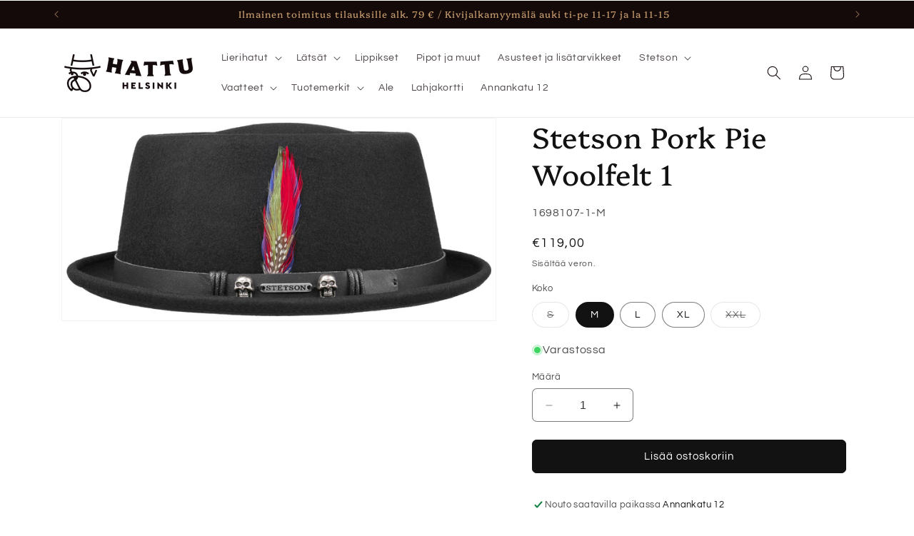

--- FILE ---
content_type: text/html; charset=utf-8
request_url: https://hattuhelsinki.fi/products/stetson-pork-pie-woolfelt-2
body_size: 29424
content:
<!doctype html>
<html class="no-js" lang="fi">
  <head>
    
    <!-- Segment Pixel - rt_SWON_Oy - DO NOT MODIFY -->
<img src="https://secure.adnxs.com/seg?t=2&member_id=7458&add_code=rt_SWON_Oy" width="1" height="1" />
<!-- End of Segment Pixel -->
    
    <meta charset="utf-8">
    <meta http-equiv="X-UA-Compatible" content="IE=edge">
    <meta name="viewport" content="width=device-width,initial-scale=1">
    <meta name="theme-color" content="">
    <link rel="canonical" href="https://hattuhelsinki.fi/products/stetson-pork-pie-woolfelt-2"><link rel="icon" type="image/png" href="//hattuhelsinki.fi/cdn/shop/files/favicon.png?crop=center&height=32&v=1698740369&width=32"><link rel="preconnect" href="https://fonts.shopifycdn.com" crossorigin><title>
      Stetson Pork Pie Woolfelt 1
 &ndash; Hattu Helsinki</title>

    
      <meta name="description" content="Pork Pie on hattujen kestosuosikki, jonka juuret löytyvät 1800-luvun puolivälistä. Mallin tunnistaa suoralinjaisesta kuvusta sekä kapeasta lieristä joka kaartuu ylöspäin. Pork Pie sopii melkein asuun kuin asuun ja malli kulkee kokonsa puolesta helposti mukana. Väri: musta Lierin leveys n. 3cm Kuvun korkeus n. 9cm Mater">
    

    

<meta property="og:site_name" content="Hattu Helsinki">
<meta property="og:url" content="https://hattuhelsinki.fi/products/stetson-pork-pie-woolfelt-2">
<meta property="og:title" content="Stetson Pork Pie Woolfelt 1">
<meta property="og:type" content="product">
<meta property="og:description" content="Pork Pie on hattujen kestosuosikki, jonka juuret löytyvät 1800-luvun puolivälistä. Mallin tunnistaa suoralinjaisesta kuvusta sekä kapeasta lieristä joka kaartuu ylöspäin. Pork Pie sopii melkein asuun kuin asuun ja malli kulkee kokonsa puolesta helposti mukana. Väri: musta Lierin leveys n. 3cm Kuvun korkeus n. 9cm Mater"><meta property="og:image" content="http://hattuhelsinki.fi/cdn/shop/files/6692_63bd5b872fdfb0.12510482_1698107-1.jpg?v=1732969789">
  <meta property="og:image:secure_url" content="https://hattuhelsinki.fi/cdn/shop/files/6692_63bd5b872fdfb0.12510482_1698107-1.jpg?v=1732969789">
  <meta property="og:image:width" content="4200">
  <meta property="og:image:height" content="1960"><meta property="og:price:amount" content="119,00">
  <meta property="og:price:currency" content="EUR"><meta name="twitter:card" content="summary_large_image">
<meta name="twitter:title" content="Stetson Pork Pie Woolfelt 1">
<meta name="twitter:description" content="Pork Pie on hattujen kestosuosikki, jonka juuret löytyvät 1800-luvun puolivälistä. Mallin tunnistaa suoralinjaisesta kuvusta sekä kapeasta lieristä joka kaartuu ylöspäin. Pork Pie sopii melkein asuun kuin asuun ja malli kulkee kokonsa puolesta helposti mukana. Väri: musta Lierin leveys n. 3cm Kuvun korkeus n. 9cm Mater">


    <script src="//hattuhelsinki.fi/cdn/shop/t/1/assets/constants.js?v=58251544750838685771698656634" defer="defer"></script>
    <script src="//hattuhelsinki.fi/cdn/shop/t/1/assets/pubsub.js?v=158357773527763999511698656648" defer="defer"></script>
    <script src="//hattuhelsinki.fi/cdn/shop/t/1/assets/global.js?v=54939145903281508041698656636" defer="defer"></script><script src="//hattuhelsinki.fi/cdn/shop/t/1/assets/animations.js?v=88693664871331136111698656603" defer="defer"></script><script>window.performance && window.performance.mark && window.performance.mark('shopify.content_for_header.start');</script><meta name="google-site-verification" content="JbLx4DTx2VwoOVJLVPM4YFXANgnXJVrKLM5CT9xmC2o">
<meta id="shopify-digital-wallet" name="shopify-digital-wallet" content="/78793834834/digital_wallets/dialog">
<meta name="shopify-checkout-api-token" content="79f7512afdcb730bf0949ecce7135350">
<meta id="in-context-paypal-metadata" data-shop-id="78793834834" data-venmo-supported="false" data-environment="production" data-locale="en_US" data-paypal-v4="true" data-currency="EUR">
<link rel="alternate" type="application/json+oembed" href="https://hattuhelsinki.fi/products/stetson-pork-pie-woolfelt-2.oembed">
<script async="async" src="/checkouts/internal/preloads.js?locale=fi-FI"></script>
<script id="shopify-features" type="application/json">{"accessToken":"79f7512afdcb730bf0949ecce7135350","betas":["rich-media-storefront-analytics"],"domain":"hattuhelsinki.fi","predictiveSearch":true,"shopId":78793834834,"locale":"fi"}</script>
<script>var Shopify = Shopify || {};
Shopify.shop = "79396d-3.myshopify.com";
Shopify.locale = "fi";
Shopify.currency = {"active":"EUR","rate":"1.0"};
Shopify.country = "FI";
Shopify.theme = {"name":"Dawn","id":154680754514,"schema_name":"Dawn","schema_version":"11.0.0","theme_store_id":887,"role":"main"};
Shopify.theme.handle = "null";
Shopify.theme.style = {"id":null,"handle":null};
Shopify.cdnHost = "hattuhelsinki.fi/cdn";
Shopify.routes = Shopify.routes || {};
Shopify.routes.root = "/";</script>
<script type="module">!function(o){(o.Shopify=o.Shopify||{}).modules=!0}(window);</script>
<script>!function(o){function n(){var o=[];function n(){o.push(Array.prototype.slice.apply(arguments))}return n.q=o,n}var t=o.Shopify=o.Shopify||{};t.loadFeatures=n(),t.autoloadFeatures=n()}(window);</script>
<script id="shop-js-analytics" type="application/json">{"pageType":"product"}</script>
<script defer="defer" async type="module" src="//hattuhelsinki.fi/cdn/shopifycloud/shop-js/modules/v2/client.init-shop-cart-sync_BaVYBPKc.fi.esm.js"></script>
<script defer="defer" async type="module" src="//hattuhelsinki.fi/cdn/shopifycloud/shop-js/modules/v2/chunk.common_CTbb0h5t.esm.js"></script>
<script defer="defer" async type="module" src="//hattuhelsinki.fi/cdn/shopifycloud/shop-js/modules/v2/chunk.modal_DUS8DR4E.esm.js"></script>
<script type="module">
  await import("//hattuhelsinki.fi/cdn/shopifycloud/shop-js/modules/v2/client.init-shop-cart-sync_BaVYBPKc.fi.esm.js");
await import("//hattuhelsinki.fi/cdn/shopifycloud/shop-js/modules/v2/chunk.common_CTbb0h5t.esm.js");
await import("//hattuhelsinki.fi/cdn/shopifycloud/shop-js/modules/v2/chunk.modal_DUS8DR4E.esm.js");

  window.Shopify.SignInWithShop?.initShopCartSync?.({"fedCMEnabled":true,"windoidEnabled":true});

</script>
<script>(function() {
  var isLoaded = false;
  function asyncLoad() {
    if (isLoaded) return;
    isLoaded = true;
    var urls = ["\/\/cdn.shopify.com\/proxy\/d31a8e8d7d63a217da5f9c7c4d7a00d70d9360ec9bdfc8495522a16f0515bd8f\/bucket.useifsapp.com\/theme-files-min\/js\/ifs-script-tag-min.js?v=2\u0026shop=79396d-3.myshopify.com\u0026sp-cache-control=cHVibGljLCBtYXgtYWdlPTkwMA"];
    for (var i = 0; i < urls.length; i++) {
      var s = document.createElement('script');
      s.type = 'text/javascript';
      s.async = true;
      s.src = urls[i];
      var x = document.getElementsByTagName('script')[0];
      x.parentNode.insertBefore(s, x);
    }
  };
  if(window.attachEvent) {
    window.attachEvent('onload', asyncLoad);
  } else {
    window.addEventListener('load', asyncLoad, false);
  }
})();</script>
<script id="__st">var __st={"a":78793834834,"offset":7200,"reqid":"df0b13c1-e6c1-476f-bb3c-18fcc1cdbdb4-1769430760","pageurl":"hattuhelsinki.fi\/products\/stetson-pork-pie-woolfelt-2","u":"25ca6abe2c2a","p":"product","rtyp":"product","rid":8628354318674};</script>
<script>window.ShopifyPaypalV4VisibilityTracking = true;</script>
<script id="captcha-bootstrap">!function(){'use strict';const t='contact',e='account',n='new_comment',o=[[t,t],['blogs',n],['comments',n],[t,'customer']],c=[[e,'customer_login'],[e,'guest_login'],[e,'recover_customer_password'],[e,'create_customer']],r=t=>t.map((([t,e])=>`form[action*='/${t}']:not([data-nocaptcha='true']) input[name='form_type'][value='${e}']`)).join(','),a=t=>()=>t?[...document.querySelectorAll(t)].map((t=>t.form)):[];function s(){const t=[...o],e=r(t);return a(e)}const i='password',u='form_key',d=['recaptcha-v3-token','g-recaptcha-response','h-captcha-response',i],f=()=>{try{return window.sessionStorage}catch{return}},m='__shopify_v',_=t=>t.elements[u];function p(t,e,n=!1){try{const o=window.sessionStorage,c=JSON.parse(o.getItem(e)),{data:r}=function(t){const{data:e,action:n}=t;return t[m]||n?{data:e,action:n}:{data:t,action:n}}(c);for(const[e,n]of Object.entries(r))t.elements[e]&&(t.elements[e].value=n);n&&o.removeItem(e)}catch(o){console.error('form repopulation failed',{error:o})}}const l='form_type',E='cptcha';function T(t){t.dataset[E]=!0}const w=window,h=w.document,L='Shopify',v='ce_forms',y='captcha';let A=!1;((t,e)=>{const n=(g='f06e6c50-85a8-45c8-87d0-21a2b65856fe',I='https://cdn.shopify.com/shopifycloud/storefront-forms-hcaptcha/ce_storefront_forms_captcha_hcaptcha.v1.5.2.iife.js',D={infoText:'hCaptchan suojaama',privacyText:'Tietosuoja',termsText:'Ehdot'},(t,e,n)=>{const o=w[L][v],c=o.bindForm;if(c)return c(t,g,e,D).then(n);var r;o.q.push([[t,g,e,D],n]),r=I,A||(h.body.append(Object.assign(h.createElement('script'),{id:'captcha-provider',async:!0,src:r})),A=!0)});var g,I,D;w[L]=w[L]||{},w[L][v]=w[L][v]||{},w[L][v].q=[],w[L][y]=w[L][y]||{},w[L][y].protect=function(t,e){n(t,void 0,e),T(t)},Object.freeze(w[L][y]),function(t,e,n,w,h,L){const[v,y,A,g]=function(t,e,n){const i=e?o:[],u=t?c:[],d=[...i,...u],f=r(d),m=r(i),_=r(d.filter((([t,e])=>n.includes(e))));return[a(f),a(m),a(_),s()]}(w,h,L),I=t=>{const e=t.target;return e instanceof HTMLFormElement?e:e&&e.form},D=t=>v().includes(t);t.addEventListener('submit',(t=>{const e=I(t);if(!e)return;const n=D(e)&&!e.dataset.hcaptchaBound&&!e.dataset.recaptchaBound,o=_(e),c=g().includes(e)&&(!o||!o.value);(n||c)&&t.preventDefault(),c&&!n&&(function(t){try{if(!f())return;!function(t){const e=f();if(!e)return;const n=_(t);if(!n)return;const o=n.value;o&&e.removeItem(o)}(t);const e=Array.from(Array(32),(()=>Math.random().toString(36)[2])).join('');!function(t,e){_(t)||t.append(Object.assign(document.createElement('input'),{type:'hidden',name:u})),t.elements[u].value=e}(t,e),function(t,e){const n=f();if(!n)return;const o=[...t.querySelectorAll(`input[type='${i}']`)].map((({name:t})=>t)),c=[...d,...o],r={};for(const[a,s]of new FormData(t).entries())c.includes(a)||(r[a]=s);n.setItem(e,JSON.stringify({[m]:1,action:t.action,data:r}))}(t,e)}catch(e){console.error('failed to persist form',e)}}(e),e.submit())}));const S=(t,e)=>{t&&!t.dataset[E]&&(n(t,e.some((e=>e===t))),T(t))};for(const o of['focusin','change'])t.addEventListener(o,(t=>{const e=I(t);D(e)&&S(e,y())}));const B=e.get('form_key'),M=e.get(l),P=B&&M;t.addEventListener('DOMContentLoaded',(()=>{const t=y();if(P)for(const e of t)e.elements[l].value===M&&p(e,B);[...new Set([...A(),...v().filter((t=>'true'===t.dataset.shopifyCaptcha))])].forEach((e=>S(e,t)))}))}(h,new URLSearchParams(w.location.search),n,t,e,['guest_login'])})(!0,!0)}();</script>
<script integrity="sha256-4kQ18oKyAcykRKYeNunJcIwy7WH5gtpwJnB7kiuLZ1E=" data-source-attribution="shopify.loadfeatures" defer="defer" src="//hattuhelsinki.fi/cdn/shopifycloud/storefront/assets/storefront/load_feature-a0a9edcb.js" crossorigin="anonymous"></script>
<script data-source-attribution="shopify.dynamic_checkout.dynamic.init">var Shopify=Shopify||{};Shopify.PaymentButton=Shopify.PaymentButton||{isStorefrontPortableWallets:!0,init:function(){window.Shopify.PaymentButton.init=function(){};var t=document.createElement("script");t.src="https://hattuhelsinki.fi/cdn/shopifycloud/portable-wallets/latest/portable-wallets.fi.js",t.type="module",document.head.appendChild(t)}};
</script>
<script data-source-attribution="shopify.dynamic_checkout.buyer_consent">
  function portableWalletsHideBuyerConsent(e){var t=document.getElementById("shopify-buyer-consent"),n=document.getElementById("shopify-subscription-policy-button");t&&n&&(t.classList.add("hidden"),t.setAttribute("aria-hidden","true"),n.removeEventListener("click",e))}function portableWalletsShowBuyerConsent(e){var t=document.getElementById("shopify-buyer-consent"),n=document.getElementById("shopify-subscription-policy-button");t&&n&&(t.classList.remove("hidden"),t.removeAttribute("aria-hidden"),n.addEventListener("click",e))}window.Shopify?.PaymentButton&&(window.Shopify.PaymentButton.hideBuyerConsent=portableWalletsHideBuyerConsent,window.Shopify.PaymentButton.showBuyerConsent=portableWalletsShowBuyerConsent);
</script>
<script data-source-attribution="shopify.dynamic_checkout.cart.bootstrap">document.addEventListener("DOMContentLoaded",(function(){function t(){return document.querySelector("shopify-accelerated-checkout-cart, shopify-accelerated-checkout")}if(t())Shopify.PaymentButton.init();else{new MutationObserver((function(e,n){t()&&(Shopify.PaymentButton.init(),n.disconnect())})).observe(document.body,{childList:!0,subtree:!0})}}));
</script>
<script id='scb4127' type='text/javascript' async='' src='https://hattuhelsinki.fi/cdn/shopifycloud/privacy-banner/storefront-banner.js'></script><link id="shopify-accelerated-checkout-styles" rel="stylesheet" media="screen" href="https://hattuhelsinki.fi/cdn/shopifycloud/portable-wallets/latest/accelerated-checkout-backwards-compat.css" crossorigin="anonymous">
<style id="shopify-accelerated-checkout-cart">
        #shopify-buyer-consent {
  margin-top: 1em;
  display: inline-block;
  width: 100%;
}

#shopify-buyer-consent.hidden {
  display: none;
}

#shopify-subscription-policy-button {
  background: none;
  border: none;
  padding: 0;
  text-decoration: underline;
  font-size: inherit;
  cursor: pointer;
}

#shopify-subscription-policy-button::before {
  box-shadow: none;
}

      </style>
<script id="sections-script" data-sections="header" defer="defer" src="//hattuhelsinki.fi/cdn/shop/t/1/compiled_assets/scripts.js?v=344"></script>
<script>window.performance && window.performance.mark && window.performance.mark('shopify.content_for_header.end');</script>


    <style data-shopify>
      @font-face {
  font-family: Questrial;
  font-weight: 400;
  font-style: normal;
  font-display: swap;
  src: url("//hattuhelsinki.fi/cdn/fonts/questrial/questrial_n4.66abac5d8209a647b4bf8089b0451928ef144c07.woff2") format("woff2"),
       url("//hattuhelsinki.fi/cdn/fonts/questrial/questrial_n4.e86c53e77682db9bf4b0ee2dd71f214dc16adda4.woff") format("woff");
}

      
      
      
      @font-face {
  font-family: Platypi;
  font-weight: 400;
  font-style: normal;
  font-display: swap;
  src: url("//hattuhelsinki.fi/cdn/fonts/platypi/platypi_n4.62b1c33c9b8c4a87704d4fe197104d07eb49e00d.woff2") format("woff2"),
       url("//hattuhelsinki.fi/cdn/fonts/platypi/platypi_n4.c6967b9dc18e53adaded00c3a60f6c2d4d4cbe0c.woff") format("woff");
}


      
        :root,
        .color-background-1 {
          --color-background: 255,255,255;
        
          --gradient-background: #ffffff;
        
        --color-foreground: 18,18,18;
        --color-shadow: 18,18,18;
        --color-button: 18,18,18;
        --color-button-text: 255,255,255;
        --color-secondary-button: 255,255,255;
        --color-secondary-button-text: 18,18,18;
        --color-link: 18,18,18;
        --color-badge-foreground: 18,18,18;
        --color-badge-background: 255,255,255;
        --color-badge-border: 18,18,18;
        --payment-terms-background-color: rgb(255 255 255);
      }
      
        
        .color-background-2 {
          --color-background: 243,243,243;
        
          --gradient-background: #f3f3f3;
        
        --color-foreground: 18,18,18;
        --color-shadow: 18,18,18;
        --color-button: 18,18,18;
        --color-button-text: 243,243,243;
        --color-secondary-button: 243,243,243;
        --color-secondary-button-text: 18,18,18;
        --color-link: 18,18,18;
        --color-badge-foreground: 18,18,18;
        --color-badge-background: 243,243,243;
        --color-badge-border: 18,18,18;
        --payment-terms-background-color: rgb(243 243 243);
      }
      
        
        .color-inverse {
          --color-background: 20,10,10;
        
          --gradient-background: #140a0a;
        
        --color-foreground: 194,153,107;
        --color-shadow: 18,18,18;
        --color-button: 194,153,107;
        --color-button-text: 20,10,10;
        --color-secondary-button: 20,10,10;
        --color-secondary-button-text: 255,255,255;
        --color-link: 255,255,255;
        --color-badge-foreground: 194,153,107;
        --color-badge-background: 20,10,10;
        --color-badge-border: 194,153,107;
        --payment-terms-background-color: rgb(20 10 10);
      }
      
        
        .color-accent-1 {
          --color-background: 18,18,18;
        
          --gradient-background: #121212;
        
        --color-foreground: 255,255,255;
        --color-shadow: 18,18,18;
        --color-button: 255,255,255;
        --color-button-text: 18,18,18;
        --color-secondary-button: 18,18,18;
        --color-secondary-button-text: 255,255,255;
        --color-link: 255,255,255;
        --color-badge-foreground: 255,255,255;
        --color-badge-background: 18,18,18;
        --color-badge-border: 255,255,255;
        --payment-terms-background-color: rgb(18 18 18);
      }
      
        
        .color-accent-2 {
          --color-background: 51,79,180;
        
          --gradient-background: #334fb4;
        
        --color-foreground: 255,255,255;
        --color-shadow: 18,18,18;
        --color-button: 255,255,255;
        --color-button-text: 51,79,180;
        --color-secondary-button: 51,79,180;
        --color-secondary-button-text: 255,255,255;
        --color-link: 255,255,255;
        --color-badge-foreground: 255,255,255;
        --color-badge-background: 51,79,180;
        --color-badge-border: 255,255,255;
        --payment-terms-background-color: rgb(51 79 180);
      }
      
        
        .color-scheme-189bd2d8-2d76-4637-ba2b-ba066f18ca6c {
          --color-background: 255,255,255;
        
          --gradient-background: #ffffff;
        
        --color-foreground: 20,10,10;
        --color-shadow: 114,108,108;
        --color-button: 255,145,0;
        --color-button-text: 20,10,10;
        --color-secondary-button: 255,255,255;
        --color-secondary-button-text: 20,10,10;
        --color-link: 20,10,10;
        --color-badge-foreground: 20,10,10;
        --color-badge-background: 255,255,255;
        --color-badge-border: 20,10,10;
        --payment-terms-background-color: rgb(255 255 255);
      }
      

      body, .color-background-1, .color-background-2, .color-inverse, .color-accent-1, .color-accent-2, .color-scheme-189bd2d8-2d76-4637-ba2b-ba066f18ca6c {
        color: rgba(var(--color-foreground), 0.75);
        background-color: rgb(var(--color-background));
      }

      :root {
        --font-body-family: Questrial, sans-serif;
        --font-body-style: normal;
        --font-body-weight: 400;
        --font-body-weight-bold: 700;

        --font-heading-family: Platypi, serif;
        --font-heading-style: normal;
        --font-heading-weight: 400;

        --font-body-scale: 1.0;
        --font-heading-scale: 1.0;

        --media-padding: px;
        --media-border-opacity: 0.05;
        --media-border-width: 1px;
        --media-radius: 0px;
        --media-shadow-opacity: 0.0;
        --media-shadow-horizontal-offset: 0px;
        --media-shadow-vertical-offset: 4px;
        --media-shadow-blur-radius: 5px;
        --media-shadow-visible: 0;

        --page-width: 120rem;
        --page-width-margin: 0rem;

        --product-card-image-padding: 0.0rem;
        --product-card-corner-radius: 0.0rem;
        --product-card-text-alignment: left;
        --product-card-border-width: 0.0rem;
        --product-card-border-opacity: 0.1;
        --product-card-shadow-opacity: 0.0;
        --product-card-shadow-visible: 0;
        --product-card-shadow-horizontal-offset: 0.0rem;
        --product-card-shadow-vertical-offset: 0.4rem;
        --product-card-shadow-blur-radius: 0.5rem;

        --collection-card-image-padding: 0.0rem;
        --collection-card-corner-radius: 0.0rem;
        --collection-card-text-alignment: left;
        --collection-card-border-width: 0.0rem;
        --collection-card-border-opacity: 0.1;
        --collection-card-shadow-opacity: 0.0;
        --collection-card-shadow-visible: 0;
        --collection-card-shadow-horizontal-offset: 0.0rem;
        --collection-card-shadow-vertical-offset: 0.4rem;
        --collection-card-shadow-blur-radius: 0.5rem;

        --blog-card-image-padding: 0.0rem;
        --blog-card-corner-radius: 0.0rem;
        --blog-card-text-alignment: left;
        --blog-card-border-width: 0.0rem;
        --blog-card-border-opacity: 0.1;
        --blog-card-shadow-opacity: 0.0;
        --blog-card-shadow-visible: 0;
        --blog-card-shadow-horizontal-offset: 0.0rem;
        --blog-card-shadow-vertical-offset: 0.4rem;
        --blog-card-shadow-blur-radius: 0.5rem;

        --badge-corner-radius: 4.0rem;

        --popup-border-width: 1px;
        --popup-border-opacity: 0.1;
        --popup-corner-radius: 0px;
        --popup-shadow-opacity: 0.05;
        --popup-shadow-horizontal-offset: 0px;
        --popup-shadow-vertical-offset: 4px;
        --popup-shadow-blur-radius: 5px;

        --drawer-border-width: 1px;
        --drawer-border-opacity: 0.1;
        --drawer-shadow-opacity: 0.0;
        --drawer-shadow-horizontal-offset: 0px;
        --drawer-shadow-vertical-offset: 4px;
        --drawer-shadow-blur-radius: 5px;

        --spacing-sections-desktop: 0px;
        --spacing-sections-mobile: 0px;

        --grid-desktop-vertical-spacing: 8px;
        --grid-desktop-horizontal-spacing: 8px;
        --grid-mobile-vertical-spacing: 4px;
        --grid-mobile-horizontal-spacing: 4px;

        --text-boxes-border-opacity: 0.1;
        --text-boxes-border-width: 0px;
        --text-boxes-radius: 0px;
        --text-boxes-shadow-opacity: 0.0;
        --text-boxes-shadow-visible: 0;
        --text-boxes-shadow-horizontal-offset: 0px;
        --text-boxes-shadow-vertical-offset: 4px;
        --text-boxes-shadow-blur-radius: 5px;

        --buttons-radius: 6px;
        --buttons-radius-outset: 7px;
        --buttons-border-width: 1px;
        --buttons-border-opacity: 1.0;
        --buttons-shadow-opacity: 0.0;
        --buttons-shadow-visible: 0;
        --buttons-shadow-horizontal-offset: 0px;
        --buttons-shadow-vertical-offset: 4px;
        --buttons-shadow-blur-radius: 5px;
        --buttons-border-offset: 0.3px;

        --inputs-radius: 6px;
        --inputs-border-width: 1px;
        --inputs-border-opacity: 0.55;
        --inputs-shadow-opacity: 0.0;
        --inputs-shadow-horizontal-offset: 0px;
        --inputs-margin-offset: 0px;
        --inputs-shadow-vertical-offset: 4px;
        --inputs-shadow-blur-radius: 5px;
        --inputs-radius-outset: 7px;

        --variant-pills-radius: 40px;
        --variant-pills-border-width: 1px;
        --variant-pills-border-opacity: 0.55;
        --variant-pills-shadow-opacity: 0.0;
        --variant-pills-shadow-horizontal-offset: 0px;
        --variant-pills-shadow-vertical-offset: 4px;
        --variant-pills-shadow-blur-radius: 5px;
      }

      *,
      *::before,
      *::after {
        box-sizing: inherit;
      }

      html {
        box-sizing: border-box;
        font-size: calc(var(--font-body-scale) * 62.5%);
        height: 100%;
      }

      body {
        display: grid;
        grid-template-rows: auto auto 1fr auto;
        grid-template-columns: 100%;
        min-height: 100%;
        margin: 0;
        font-size: 1.5rem;
        letter-spacing: 0.06rem;
        line-height: calc(1 + 0.8 / var(--font-body-scale));
        font-family: var(--font-body-family);
        font-style: var(--font-body-style);
        font-weight: var(--font-body-weight);
      }

      @media screen and (min-width: 750px) {
        body {
          font-size: 1.6rem;
        }
      }
    </style>

    <link href="//hattuhelsinki.fi/cdn/shop/t/1/assets/base.css?v=165191016556652226921698656604" rel="stylesheet" type="text/css" media="all" />
<link rel="preload" as="font" href="//hattuhelsinki.fi/cdn/fonts/questrial/questrial_n4.66abac5d8209a647b4bf8089b0451928ef144c07.woff2" type="font/woff2" crossorigin><link rel="preload" as="font" href="//hattuhelsinki.fi/cdn/fonts/platypi/platypi_n4.62b1c33c9b8c4a87704d4fe197104d07eb49e00d.woff2" type="font/woff2" crossorigin><link
        rel="stylesheet"
        href="//hattuhelsinki.fi/cdn/shop/t/1/assets/component-predictive-search.css?v=118923337488134913561698656625"
        media="print"
        onload="this.media='all'"
      ><script>
      document.documentElement.className = document.documentElement.className.replace('no-js', 'js');
      if (Shopify.designMode) {
        document.documentElement.classList.add('shopify-design-mode');
      }
    </script>
  <!-- BEGIN app block: shopify://apps/consentmo-gdpr/blocks/gdpr_cookie_consent/4fbe573f-a377-4fea-9801-3ee0858cae41 -->


<!-- END app block --><script src="https://cdn.shopify.com/extensions/019b8cbe-684e-7816-b84e-59c9fa41ad1c/instagram-story-app-45/assets/instagram-story.js" type="text/javascript" defer="defer"></script>
<link href="https://cdn.shopify.com/extensions/019b8cbe-684e-7816-b84e-59c9fa41ad1c/instagram-story-app-45/assets/instagram-story.css" rel="stylesheet" type="text/css" media="all">
<script src="https://cdn.shopify.com/extensions/019bf9c6-7e58-7314-90a2-e52ae575424b/consentmo-gdpr-596/assets/consentmo_cookie_consent.js" type="text/javascript" defer="defer"></script>
<link href="https://monorail-edge.shopifysvc.com" rel="dns-prefetch">
<script>(function(){if ("sendBeacon" in navigator && "performance" in window) {try {var session_token_from_headers = performance.getEntriesByType('navigation')[0].serverTiming.find(x => x.name == '_s').description;} catch {var session_token_from_headers = undefined;}var session_cookie_matches = document.cookie.match(/_shopify_s=([^;]*)/);var session_token_from_cookie = session_cookie_matches && session_cookie_matches.length === 2 ? session_cookie_matches[1] : "";var session_token = session_token_from_headers || session_token_from_cookie || "";function handle_abandonment_event(e) {var entries = performance.getEntries().filter(function(entry) {return /monorail-edge.shopifysvc.com/.test(entry.name);});if (!window.abandonment_tracked && entries.length === 0) {window.abandonment_tracked = true;var currentMs = Date.now();var navigation_start = performance.timing.navigationStart;var payload = {shop_id: 78793834834,url: window.location.href,navigation_start,duration: currentMs - navigation_start,session_token,page_type: "product"};window.navigator.sendBeacon("https://monorail-edge.shopifysvc.com/v1/produce", JSON.stringify({schema_id: "online_store_buyer_site_abandonment/1.1",payload: payload,metadata: {event_created_at_ms: currentMs,event_sent_at_ms: currentMs}}));}}window.addEventListener('pagehide', handle_abandonment_event);}}());</script>
<script id="web-pixels-manager-setup">(function e(e,d,r,n,o){if(void 0===o&&(o={}),!Boolean(null===(a=null===(i=window.Shopify)||void 0===i?void 0:i.analytics)||void 0===a?void 0:a.replayQueue)){var i,a;window.Shopify=window.Shopify||{};var t=window.Shopify;t.analytics=t.analytics||{};var s=t.analytics;s.replayQueue=[],s.publish=function(e,d,r){return s.replayQueue.push([e,d,r]),!0};try{self.performance.mark("wpm:start")}catch(e){}var l=function(){var e={modern:/Edge?\/(1{2}[4-9]|1[2-9]\d|[2-9]\d{2}|\d{4,})\.\d+(\.\d+|)|Firefox\/(1{2}[4-9]|1[2-9]\d|[2-9]\d{2}|\d{4,})\.\d+(\.\d+|)|Chrom(ium|e)\/(9{2}|\d{3,})\.\d+(\.\d+|)|(Maci|X1{2}).+ Version\/(15\.\d+|(1[6-9]|[2-9]\d|\d{3,})\.\d+)([,.]\d+|)( \(\w+\)|)( Mobile\/\w+|) Safari\/|Chrome.+OPR\/(9{2}|\d{3,})\.\d+\.\d+|(CPU[ +]OS|iPhone[ +]OS|CPU[ +]iPhone|CPU IPhone OS|CPU iPad OS)[ +]+(15[._]\d+|(1[6-9]|[2-9]\d|\d{3,})[._]\d+)([._]\d+|)|Android:?[ /-](13[3-9]|1[4-9]\d|[2-9]\d{2}|\d{4,})(\.\d+|)(\.\d+|)|Android.+Firefox\/(13[5-9]|1[4-9]\d|[2-9]\d{2}|\d{4,})\.\d+(\.\d+|)|Android.+Chrom(ium|e)\/(13[3-9]|1[4-9]\d|[2-9]\d{2}|\d{4,})\.\d+(\.\d+|)|SamsungBrowser\/([2-9]\d|\d{3,})\.\d+/,legacy:/Edge?\/(1[6-9]|[2-9]\d|\d{3,})\.\d+(\.\d+|)|Firefox\/(5[4-9]|[6-9]\d|\d{3,})\.\d+(\.\d+|)|Chrom(ium|e)\/(5[1-9]|[6-9]\d|\d{3,})\.\d+(\.\d+|)([\d.]+$|.*Safari\/(?![\d.]+ Edge\/[\d.]+$))|(Maci|X1{2}).+ Version\/(10\.\d+|(1[1-9]|[2-9]\d|\d{3,})\.\d+)([,.]\d+|)( \(\w+\)|)( Mobile\/\w+|) Safari\/|Chrome.+OPR\/(3[89]|[4-9]\d|\d{3,})\.\d+\.\d+|(CPU[ +]OS|iPhone[ +]OS|CPU[ +]iPhone|CPU IPhone OS|CPU iPad OS)[ +]+(10[._]\d+|(1[1-9]|[2-9]\d|\d{3,})[._]\d+)([._]\d+|)|Android:?[ /-](13[3-9]|1[4-9]\d|[2-9]\d{2}|\d{4,})(\.\d+|)(\.\d+|)|Mobile Safari.+OPR\/([89]\d|\d{3,})\.\d+\.\d+|Android.+Firefox\/(13[5-9]|1[4-9]\d|[2-9]\d{2}|\d{4,})\.\d+(\.\d+|)|Android.+Chrom(ium|e)\/(13[3-9]|1[4-9]\d|[2-9]\d{2}|\d{4,})\.\d+(\.\d+|)|Android.+(UC? ?Browser|UCWEB|U3)[ /]?(15\.([5-9]|\d{2,})|(1[6-9]|[2-9]\d|\d{3,})\.\d+)\.\d+|SamsungBrowser\/(5\.\d+|([6-9]|\d{2,})\.\d+)|Android.+MQ{2}Browser\/(14(\.(9|\d{2,})|)|(1[5-9]|[2-9]\d|\d{3,})(\.\d+|))(\.\d+|)|K[Aa][Ii]OS\/(3\.\d+|([4-9]|\d{2,})\.\d+)(\.\d+|)/},d=e.modern,r=e.legacy,n=navigator.userAgent;return n.match(d)?"modern":n.match(r)?"legacy":"unknown"}(),u="modern"===l?"modern":"legacy",c=(null!=n?n:{modern:"",legacy:""})[u],f=function(e){return[e.baseUrl,"/wpm","/b",e.hashVersion,"modern"===e.buildTarget?"m":"l",".js"].join("")}({baseUrl:d,hashVersion:r,buildTarget:u}),m=function(e){var d=e.version,r=e.bundleTarget,n=e.surface,o=e.pageUrl,i=e.monorailEndpoint;return{emit:function(e){var a=e.status,t=e.errorMsg,s=(new Date).getTime(),l=JSON.stringify({metadata:{event_sent_at_ms:s},events:[{schema_id:"web_pixels_manager_load/3.1",payload:{version:d,bundle_target:r,page_url:o,status:a,surface:n,error_msg:t},metadata:{event_created_at_ms:s}}]});if(!i)return console&&console.warn&&console.warn("[Web Pixels Manager] No Monorail endpoint provided, skipping logging."),!1;try{return self.navigator.sendBeacon.bind(self.navigator)(i,l)}catch(e){}var u=new XMLHttpRequest;try{return u.open("POST",i,!0),u.setRequestHeader("Content-Type","text/plain"),u.send(l),!0}catch(e){return console&&console.warn&&console.warn("[Web Pixels Manager] Got an unhandled error while logging to Monorail."),!1}}}}({version:r,bundleTarget:l,surface:e.surface,pageUrl:self.location.href,monorailEndpoint:e.monorailEndpoint});try{o.browserTarget=l,function(e){var d=e.src,r=e.async,n=void 0===r||r,o=e.onload,i=e.onerror,a=e.sri,t=e.scriptDataAttributes,s=void 0===t?{}:t,l=document.createElement("script"),u=document.querySelector("head"),c=document.querySelector("body");if(l.async=n,l.src=d,a&&(l.integrity=a,l.crossOrigin="anonymous"),s)for(var f in s)if(Object.prototype.hasOwnProperty.call(s,f))try{l.dataset[f]=s[f]}catch(e){}if(o&&l.addEventListener("load",o),i&&l.addEventListener("error",i),u)u.appendChild(l);else{if(!c)throw new Error("Did not find a head or body element to append the script");c.appendChild(l)}}({src:f,async:!0,onload:function(){if(!function(){var e,d;return Boolean(null===(d=null===(e=window.Shopify)||void 0===e?void 0:e.analytics)||void 0===d?void 0:d.initialized)}()){var d=window.webPixelsManager.init(e)||void 0;if(d){var r=window.Shopify.analytics;r.replayQueue.forEach((function(e){var r=e[0],n=e[1],o=e[2];d.publishCustomEvent(r,n,o)})),r.replayQueue=[],r.publish=d.publishCustomEvent,r.visitor=d.visitor,r.initialized=!0}}},onerror:function(){return m.emit({status:"failed",errorMsg:"".concat(f," has failed to load")})},sri:function(e){var d=/^sha384-[A-Za-z0-9+/=]+$/;return"string"==typeof e&&d.test(e)}(c)?c:"",scriptDataAttributes:o}),m.emit({status:"loading"})}catch(e){m.emit({status:"failed",errorMsg:(null==e?void 0:e.message)||"Unknown error"})}}})({shopId: 78793834834,storefrontBaseUrl: "https://hattuhelsinki.fi",extensionsBaseUrl: "https://extensions.shopifycdn.com/cdn/shopifycloud/web-pixels-manager",monorailEndpoint: "https://monorail-edge.shopifysvc.com/unstable/produce_batch",surface: "storefront-renderer",enabledBetaFlags: ["2dca8a86"],webPixelsConfigList: [{"id":"1532035410","configuration":"{\"pixel_id\":\"970928578258727\",\"pixel_type\":\"facebook_pixel\"}","eventPayloadVersion":"v1","runtimeContext":"OPEN","scriptVersion":"ca16bc87fe92b6042fbaa3acc2fbdaa6","type":"APP","apiClientId":2329312,"privacyPurposes":["ANALYTICS","MARKETING","SALE_OF_DATA"],"dataSharingAdjustments":{"protectedCustomerApprovalScopes":["read_customer_address","read_customer_email","read_customer_name","read_customer_personal_data","read_customer_phone"]}},{"id":"1531871570","configuration":"{\"config\":\"{\\\"pixel_id\\\":\\\"G-CC0EWJMH00\\\",\\\"target_country\\\":\\\"FI\\\",\\\"gtag_events\\\":[{\\\"type\\\":\\\"begin_checkout\\\",\\\"action_label\\\":[\\\"G-CC0EWJMH00\\\",\\\"AW-960721802\\\/bff2CIGo0IoaEIrnjcoD\\\"]},{\\\"type\\\":\\\"search\\\",\\\"action_label\\\":[\\\"G-CC0EWJMH00\\\",\\\"AW-960721802\\\/EyteCPun0IoaEIrnjcoD\\\"]},{\\\"type\\\":\\\"view_item\\\",\\\"action_label\\\":[\\\"G-CC0EWJMH00\\\",\\\"AW-960721802\\\/OaXlCPin0IoaEIrnjcoD\\\",\\\"MC-FX19F50LGB\\\"]},{\\\"type\\\":\\\"purchase\\\",\\\"action_label\\\":[\\\"G-CC0EWJMH00\\\",\\\"AW-960721802\\\/e3NeCPKn0IoaEIrnjcoD\\\",\\\"MC-FX19F50LGB\\\"]},{\\\"type\\\":\\\"page_view\\\",\\\"action_label\\\":[\\\"G-CC0EWJMH00\\\",\\\"AW-960721802\\\/5Q6FCPWn0IoaEIrnjcoD\\\",\\\"MC-FX19F50LGB\\\"]},{\\\"type\\\":\\\"add_payment_info\\\",\\\"action_label\\\":[\\\"G-CC0EWJMH00\\\",\\\"AW-960721802\\\/wGO_CISo0IoaEIrnjcoD\\\"]},{\\\"type\\\":\\\"add_to_cart\\\",\\\"action_label\\\":[\\\"G-CC0EWJMH00\\\",\\\"AW-960721802\\\/5kTsCP6n0IoaEIrnjcoD\\\"]}],\\\"enable_monitoring_mode\\\":false}\"}","eventPayloadVersion":"v1","runtimeContext":"OPEN","scriptVersion":"b2a88bafab3e21179ed38636efcd8a93","type":"APP","apiClientId":1780363,"privacyPurposes":[],"dataSharingAdjustments":{"protectedCustomerApprovalScopes":["read_customer_address","read_customer_email","read_customer_name","read_customer_personal_data","read_customer_phone"]}},{"id":"shopify-app-pixel","configuration":"{}","eventPayloadVersion":"v1","runtimeContext":"STRICT","scriptVersion":"0450","apiClientId":"shopify-pixel","type":"APP","privacyPurposes":["ANALYTICS","MARKETING"]},{"id":"shopify-custom-pixel","eventPayloadVersion":"v1","runtimeContext":"LAX","scriptVersion":"0450","apiClientId":"shopify-pixel","type":"CUSTOM","privacyPurposes":["ANALYTICS","MARKETING"]}],isMerchantRequest: false,initData: {"shop":{"name":"Hattu Helsinki","paymentSettings":{"currencyCode":"EUR"},"myshopifyDomain":"79396d-3.myshopify.com","countryCode":"FI","storefrontUrl":"https:\/\/hattuhelsinki.fi"},"customer":null,"cart":null,"checkout":null,"productVariants":[{"price":{"amount":119.0,"currencyCode":"EUR"},"product":{"title":"Stetson Pork Pie Woolfelt 1","vendor":"Hattu Helsinki","id":"8628354318674","untranslatedTitle":"Stetson Pork Pie Woolfelt 1","url":"\/products\/stetson-pork-pie-woolfelt-2","type":"Pork Pie"},"id":"47207589085522","image":{"src":"\/\/hattuhelsinki.fi\/cdn\/shop\/files\/6692_63bd5b872fdfb0.12510482_1698107-1.jpg?v=1732969789"},"sku":"1698107-1-S","title":"S","untranslatedTitle":"S"},{"price":{"amount":119.0,"currencyCode":"EUR"},"product":{"title":"Stetson Pork Pie Woolfelt 1","vendor":"Hattu Helsinki","id":"8628354318674","untranslatedTitle":"Stetson Pork Pie Woolfelt 1","url":"\/products\/stetson-pork-pie-woolfelt-2","type":"Pork Pie"},"id":"47207589118290","image":{"src":"\/\/hattuhelsinki.fi\/cdn\/shop\/files\/6692_63bd5b872fdfb0.12510482_1698107-1.jpg?v=1732969789"},"sku":"1698107-1-M","title":"M","untranslatedTitle":"M"},{"price":{"amount":119.0,"currencyCode":"EUR"},"product":{"title":"Stetson Pork Pie Woolfelt 1","vendor":"Hattu Helsinki","id":"8628354318674","untranslatedTitle":"Stetson Pork Pie Woolfelt 1","url":"\/products\/stetson-pork-pie-woolfelt-2","type":"Pork Pie"},"id":"47207589151058","image":{"src":"\/\/hattuhelsinki.fi\/cdn\/shop\/files\/6692_63bd5b872fdfb0.12510482_1698107-1.jpg?v=1732969789"},"sku":"1698107-1-L","title":"L","untranslatedTitle":"L"},{"price":{"amount":119.0,"currencyCode":"EUR"},"product":{"title":"Stetson Pork Pie Woolfelt 1","vendor":"Hattu Helsinki","id":"8628354318674","untranslatedTitle":"Stetson Pork Pie Woolfelt 1","url":"\/products\/stetson-pork-pie-woolfelt-2","type":"Pork Pie"},"id":"47207589183826","image":{"src":"\/\/hattuhelsinki.fi\/cdn\/shop\/files\/6692_63bd5b872fdfb0.12510482_1698107-1.jpg?v=1732969789"},"sku":"1698107-1-XL","title":"XL","untranslatedTitle":"XL"},{"price":{"amount":119.0,"currencyCode":"EUR"},"product":{"title":"Stetson Pork Pie Woolfelt 1","vendor":"Hattu Helsinki","id":"8628354318674","untranslatedTitle":"Stetson Pork Pie Woolfelt 1","url":"\/products\/stetson-pork-pie-woolfelt-2","type":"Pork Pie"},"id":"47207589216594","image":{"src":"\/\/hattuhelsinki.fi\/cdn\/shop\/files\/6692_63bd5b872fdfb0.12510482_1698107-1.jpg?v=1732969789"},"sku":"1698107-1-XXL","title":"XXL","untranslatedTitle":"XXL"}],"purchasingCompany":null},},"https://hattuhelsinki.fi/cdn","fcfee988w5aeb613cpc8e4bc33m6693e112",{"modern":"","legacy":""},{"shopId":"78793834834","storefrontBaseUrl":"https:\/\/hattuhelsinki.fi","extensionBaseUrl":"https:\/\/extensions.shopifycdn.com\/cdn\/shopifycloud\/web-pixels-manager","surface":"storefront-renderer","enabledBetaFlags":"[\"2dca8a86\"]","isMerchantRequest":"false","hashVersion":"fcfee988w5aeb613cpc8e4bc33m6693e112","publish":"custom","events":"[[\"page_viewed\",{}],[\"product_viewed\",{\"productVariant\":{\"price\":{\"amount\":119.0,\"currencyCode\":\"EUR\"},\"product\":{\"title\":\"Stetson Pork Pie Woolfelt 1\",\"vendor\":\"Hattu Helsinki\",\"id\":\"8628354318674\",\"untranslatedTitle\":\"Stetson Pork Pie Woolfelt 1\",\"url\":\"\/products\/stetson-pork-pie-woolfelt-2\",\"type\":\"Pork Pie\"},\"id\":\"47207589118290\",\"image\":{\"src\":\"\/\/hattuhelsinki.fi\/cdn\/shop\/files\/6692_63bd5b872fdfb0.12510482_1698107-1.jpg?v=1732969789\"},\"sku\":\"1698107-1-M\",\"title\":\"M\",\"untranslatedTitle\":\"M\"}}]]"});</script><script>
  window.ShopifyAnalytics = window.ShopifyAnalytics || {};
  window.ShopifyAnalytics.meta = window.ShopifyAnalytics.meta || {};
  window.ShopifyAnalytics.meta.currency = 'EUR';
  var meta = {"product":{"id":8628354318674,"gid":"gid:\/\/shopify\/Product\/8628354318674","vendor":"Hattu Helsinki","type":"Pork Pie","handle":"stetson-pork-pie-woolfelt-2","variants":[{"id":47207589085522,"price":11900,"name":"Stetson Pork Pie Woolfelt 1 - S","public_title":"S","sku":"1698107-1-S"},{"id":47207589118290,"price":11900,"name":"Stetson Pork Pie Woolfelt 1 - M","public_title":"M","sku":"1698107-1-M"},{"id":47207589151058,"price":11900,"name":"Stetson Pork Pie Woolfelt 1 - L","public_title":"L","sku":"1698107-1-L"},{"id":47207589183826,"price":11900,"name":"Stetson Pork Pie Woolfelt 1 - XL","public_title":"XL","sku":"1698107-1-XL"},{"id":47207589216594,"price":11900,"name":"Stetson Pork Pie Woolfelt 1 - XXL","public_title":"XXL","sku":"1698107-1-XXL"}],"remote":false},"page":{"pageType":"product","resourceType":"product","resourceId":8628354318674,"requestId":"df0b13c1-e6c1-476f-bb3c-18fcc1cdbdb4-1769430760"}};
  for (var attr in meta) {
    window.ShopifyAnalytics.meta[attr] = meta[attr];
  }
</script>
<script class="analytics">
  (function () {
    var customDocumentWrite = function(content) {
      var jquery = null;

      if (window.jQuery) {
        jquery = window.jQuery;
      } else if (window.Checkout && window.Checkout.$) {
        jquery = window.Checkout.$;
      }

      if (jquery) {
        jquery('body').append(content);
      }
    };

    var hasLoggedConversion = function(token) {
      if (token) {
        return document.cookie.indexOf('loggedConversion=' + token) !== -1;
      }
      return false;
    }

    var setCookieIfConversion = function(token) {
      if (token) {
        var twoMonthsFromNow = new Date(Date.now());
        twoMonthsFromNow.setMonth(twoMonthsFromNow.getMonth() + 2);

        document.cookie = 'loggedConversion=' + token + '; expires=' + twoMonthsFromNow;
      }
    }

    var trekkie = window.ShopifyAnalytics.lib = window.trekkie = window.trekkie || [];
    if (trekkie.integrations) {
      return;
    }
    trekkie.methods = [
      'identify',
      'page',
      'ready',
      'track',
      'trackForm',
      'trackLink'
    ];
    trekkie.factory = function(method) {
      return function() {
        var args = Array.prototype.slice.call(arguments);
        args.unshift(method);
        trekkie.push(args);
        return trekkie;
      };
    };
    for (var i = 0; i < trekkie.methods.length; i++) {
      var key = trekkie.methods[i];
      trekkie[key] = trekkie.factory(key);
    }
    trekkie.load = function(config) {
      trekkie.config = config || {};
      trekkie.config.initialDocumentCookie = document.cookie;
      var first = document.getElementsByTagName('script')[0];
      var script = document.createElement('script');
      script.type = 'text/javascript';
      script.onerror = function(e) {
        var scriptFallback = document.createElement('script');
        scriptFallback.type = 'text/javascript';
        scriptFallback.onerror = function(error) {
                var Monorail = {
      produce: function produce(monorailDomain, schemaId, payload) {
        var currentMs = new Date().getTime();
        var event = {
          schema_id: schemaId,
          payload: payload,
          metadata: {
            event_created_at_ms: currentMs,
            event_sent_at_ms: currentMs
          }
        };
        return Monorail.sendRequest("https://" + monorailDomain + "/v1/produce", JSON.stringify(event));
      },
      sendRequest: function sendRequest(endpointUrl, payload) {
        // Try the sendBeacon API
        if (window && window.navigator && typeof window.navigator.sendBeacon === 'function' && typeof window.Blob === 'function' && !Monorail.isIos12()) {
          var blobData = new window.Blob([payload], {
            type: 'text/plain'
          });

          if (window.navigator.sendBeacon(endpointUrl, blobData)) {
            return true;
          } // sendBeacon was not successful

        } // XHR beacon

        var xhr = new XMLHttpRequest();

        try {
          xhr.open('POST', endpointUrl);
          xhr.setRequestHeader('Content-Type', 'text/plain');
          xhr.send(payload);
        } catch (e) {
          console.log(e);
        }

        return false;
      },
      isIos12: function isIos12() {
        return window.navigator.userAgent.lastIndexOf('iPhone; CPU iPhone OS 12_') !== -1 || window.navigator.userAgent.lastIndexOf('iPad; CPU OS 12_') !== -1;
      }
    };
    Monorail.produce('monorail-edge.shopifysvc.com',
      'trekkie_storefront_load_errors/1.1',
      {shop_id: 78793834834,
      theme_id: 154680754514,
      app_name: "storefront",
      context_url: window.location.href,
      source_url: "//hattuhelsinki.fi/cdn/s/trekkie.storefront.8d95595f799fbf7e1d32231b9a28fd43b70c67d3.min.js"});

        };
        scriptFallback.async = true;
        scriptFallback.src = '//hattuhelsinki.fi/cdn/s/trekkie.storefront.8d95595f799fbf7e1d32231b9a28fd43b70c67d3.min.js';
        first.parentNode.insertBefore(scriptFallback, first);
      };
      script.async = true;
      script.src = '//hattuhelsinki.fi/cdn/s/trekkie.storefront.8d95595f799fbf7e1d32231b9a28fd43b70c67d3.min.js';
      first.parentNode.insertBefore(script, first);
    };
    trekkie.load(
      {"Trekkie":{"appName":"storefront","development":false,"defaultAttributes":{"shopId":78793834834,"isMerchantRequest":null,"themeId":154680754514,"themeCityHash":"8753086432314150875","contentLanguage":"fi","currency":"EUR","eventMetadataId":"f4ccbc00-5824-4131-bdd1-be7957374039"},"isServerSideCookieWritingEnabled":true,"monorailRegion":"shop_domain","enabledBetaFlags":["65f19447"]},"Session Attribution":{},"S2S":{"facebookCapiEnabled":true,"source":"trekkie-storefront-renderer","apiClientId":580111}}
    );

    var loaded = false;
    trekkie.ready(function() {
      if (loaded) return;
      loaded = true;

      window.ShopifyAnalytics.lib = window.trekkie;

      var originalDocumentWrite = document.write;
      document.write = customDocumentWrite;
      try { window.ShopifyAnalytics.merchantGoogleAnalytics.call(this); } catch(error) {};
      document.write = originalDocumentWrite;

      window.ShopifyAnalytics.lib.page(null,{"pageType":"product","resourceType":"product","resourceId":8628354318674,"requestId":"df0b13c1-e6c1-476f-bb3c-18fcc1cdbdb4-1769430760","shopifyEmitted":true});

      var match = window.location.pathname.match(/checkouts\/(.+)\/(thank_you|post_purchase)/)
      var token = match? match[1]: undefined;
      if (!hasLoggedConversion(token)) {
        setCookieIfConversion(token);
        window.ShopifyAnalytics.lib.track("Viewed Product",{"currency":"EUR","variantId":47207589085522,"productId":8628354318674,"productGid":"gid:\/\/shopify\/Product\/8628354318674","name":"Stetson Pork Pie Woolfelt 1 - S","price":"119.00","sku":"1698107-1-S","brand":"Hattu Helsinki","variant":"S","category":"Pork Pie","nonInteraction":true,"remote":false},undefined,undefined,{"shopifyEmitted":true});
      window.ShopifyAnalytics.lib.track("monorail:\/\/trekkie_storefront_viewed_product\/1.1",{"currency":"EUR","variantId":47207589085522,"productId":8628354318674,"productGid":"gid:\/\/shopify\/Product\/8628354318674","name":"Stetson Pork Pie Woolfelt 1 - S","price":"119.00","sku":"1698107-1-S","brand":"Hattu Helsinki","variant":"S","category":"Pork Pie","nonInteraction":true,"remote":false,"referer":"https:\/\/hattuhelsinki.fi\/products\/stetson-pork-pie-woolfelt-2"});
      }
    });


        var eventsListenerScript = document.createElement('script');
        eventsListenerScript.async = true;
        eventsListenerScript.src = "//hattuhelsinki.fi/cdn/shopifycloud/storefront/assets/shop_events_listener-3da45d37.js";
        document.getElementsByTagName('head')[0].appendChild(eventsListenerScript);

})();</script>
  <script>
  if (!window.ga || (window.ga && typeof window.ga !== 'function')) {
    window.ga = function ga() {
      (window.ga.q = window.ga.q || []).push(arguments);
      if (window.Shopify && window.Shopify.analytics && typeof window.Shopify.analytics.publish === 'function') {
        window.Shopify.analytics.publish("ga_stub_called", {}, {sendTo: "google_osp_migration"});
      }
      console.error("Shopify's Google Analytics stub called with:", Array.from(arguments), "\nSee https://help.shopify.com/manual/promoting-marketing/pixels/pixel-migration#google for more information.");
    };
    if (window.Shopify && window.Shopify.analytics && typeof window.Shopify.analytics.publish === 'function') {
      window.Shopify.analytics.publish("ga_stub_initialized", {}, {sendTo: "google_osp_migration"});
    }
  }
</script>
<script
  defer
  src="https://hattuhelsinki.fi/cdn/shopifycloud/perf-kit/shopify-perf-kit-3.0.4.min.js"
  data-application="storefront-renderer"
  data-shop-id="78793834834"
  data-render-region="gcp-us-east1"
  data-page-type="product"
  data-theme-instance-id="154680754514"
  data-theme-name="Dawn"
  data-theme-version="11.0.0"
  data-monorail-region="shop_domain"
  data-resource-timing-sampling-rate="10"
  data-shs="true"
  data-shs-beacon="true"
  data-shs-export-with-fetch="true"
  data-shs-logs-sample-rate="1"
  data-shs-beacon-endpoint="https://hattuhelsinki.fi/api/collect"
></script>
</head>

  <body class="gradient">
    <a class="skip-to-content-link button visually-hidden" href="#MainContent">
      Ohita ja siirry sisältöön
    </a><!-- BEGIN sections: header-group -->
<div id="shopify-section-sections--20038554747218__announcement-bar" class="shopify-section shopify-section-group-header-group announcement-bar-section"><link href="//hattuhelsinki.fi/cdn/shop/t/1/assets/component-slideshow.css?v=107725913939919748051698656631" rel="stylesheet" type="text/css" media="all" />
<link href="//hattuhelsinki.fi/cdn/shop/t/1/assets/component-slider.css?v=114212096148022386971698656630" rel="stylesheet" type="text/css" media="all" />

  <link href="//hattuhelsinki.fi/cdn/shop/t/1/assets/component-list-social.css?v=35792976012981934991698656619" rel="stylesheet" type="text/css" media="all" />


<div
  class="utility-bar color-inverse gradient utility-bar--bottom-border"
  
>
  <div class="page-width utility-bar__grid"><slideshow-component
        class="announcement-bar"
        role="region"
        aria-roledescription="Karuselli"
        aria-label="Ilmoituspalkki"
      >
        <div class="announcement-bar-slider slider-buttons">
          <button
            type="button"
            class="slider-button slider-button--prev"
            name="previous"
            aria-label="Edellinen ilmoitus"
            aria-controls="Slider-sections--20038554747218__announcement-bar"
          >
            <svg aria-hidden="true" focusable="false" class="icon icon-caret" viewBox="0 0 10 6">
  <path fill-rule="evenodd" clip-rule="evenodd" d="M9.354.646a.5.5 0 00-.708 0L5 4.293 1.354.646a.5.5 0 00-.708.708l4 4a.5.5 0 00.708 0l4-4a.5.5 0 000-.708z" fill="currentColor">
</svg>

          </button>
          <div
            class="grid grid--1-col slider slider--everywhere"
            id="Slider-sections--20038554747218__announcement-bar"
            aria-live="polite"
            aria-atomic="true"
            data-autoplay="false"
            data-speed="5"
          ><div
                class="slideshow__slide slider__slide grid__item grid--1-col"
                id="Slide-sections--20038554747218__announcement-bar-1"
                
                role="group"
                aria-roledescription="Ilmoitus"
                aria-label="1 / 2"
                tabindex="-1"
              >
                <div
                  class="announcement-bar__announcement"
                  role="region"
                  aria-label="Ilmoitus"
                  
                ><p class="announcement-bar__message h5">
                      <span>Ilmainen toimitus tilauksille alk. 79 € / Kivijalkamyymälä auki ti-pe 11-17 ja la 11-15</span></p></div>
              </div><div
                class="slideshow__slide slider__slide grid__item grid--1-col"
                id="Slide-sections--20038554747218__announcement-bar-2"
                
                role="group"
                aria-roledescription="Ilmoitus"
                aria-label="2 / 2"
                tabindex="-1"
              >
                <div
                  class="announcement-bar__announcement"
                  role="region"
                  aria-label="Ilmoitus"
                  
                ><p class="announcement-bar__message h5">
                      <span>Welcome to our store</span></p></div>
              </div></div>
          <button
            type="button"
            class="slider-button slider-button--next"
            name="next"
            aria-label="Ilmoitus"
            aria-controls="Slider-sections--20038554747218__announcement-bar"
          >
            <svg aria-hidden="true" focusable="false" class="icon icon-caret" viewBox="0 0 10 6">
  <path fill-rule="evenodd" clip-rule="evenodd" d="M9.354.646a.5.5 0 00-.708 0L5 4.293 1.354.646a.5.5 0 00-.708.708l4 4a.5.5 0 00.708 0l4-4a.5.5 0 000-.708z" fill="currentColor">
</svg>

          </button>
        </div>
      </slideshow-component><div class="localization-wrapper">
</div>
  </div>
</div>


</div><div id="shopify-section-sections--20038554747218__header" class="shopify-section shopify-section-group-header-group section-header"><link rel="stylesheet" href="//hattuhelsinki.fi/cdn/shop/t/1/assets/component-list-menu.css?v=151968516119678728991698656617" media="print" onload="this.media='all'">
<link rel="stylesheet" href="//hattuhelsinki.fi/cdn/shop/t/1/assets/component-search.css?v=130382253973794904871698656628" media="print" onload="this.media='all'">
<link rel="stylesheet" href="//hattuhelsinki.fi/cdn/shop/t/1/assets/component-menu-drawer.css?v=31331429079022630271698656622" media="print" onload="this.media='all'">
<link rel="stylesheet" href="//hattuhelsinki.fi/cdn/shop/t/1/assets/component-cart-notification.css?v=54116361853792938221698656611" media="print" onload="this.media='all'">
<link rel="stylesheet" href="//hattuhelsinki.fi/cdn/shop/t/1/assets/component-cart-items.css?v=63185545252468242311698656611" media="print" onload="this.media='all'"><link rel="stylesheet" href="//hattuhelsinki.fi/cdn/shop/t/1/assets/component-price.css?v=70172745017360139101698656626" media="print" onload="this.media='all'">
  <link rel="stylesheet" href="//hattuhelsinki.fi/cdn/shop/t/1/assets/component-loading-overlay.css?v=58800470094666109841698656619" media="print" onload="this.media='all'"><link rel="stylesheet" href="//hattuhelsinki.fi/cdn/shop/t/1/assets/component-mega-menu.css?v=10110889665867715061698656621" media="print" onload="this.media='all'">
  <noscript><link href="//hattuhelsinki.fi/cdn/shop/t/1/assets/component-mega-menu.css?v=10110889665867715061698656621" rel="stylesheet" type="text/css" media="all" /></noscript><noscript><link href="//hattuhelsinki.fi/cdn/shop/t/1/assets/component-list-menu.css?v=151968516119678728991698656617" rel="stylesheet" type="text/css" media="all" /></noscript>
<noscript><link href="//hattuhelsinki.fi/cdn/shop/t/1/assets/component-search.css?v=130382253973794904871698656628" rel="stylesheet" type="text/css" media="all" /></noscript>
<noscript><link href="//hattuhelsinki.fi/cdn/shop/t/1/assets/component-menu-drawer.css?v=31331429079022630271698656622" rel="stylesheet" type="text/css" media="all" /></noscript>
<noscript><link href="//hattuhelsinki.fi/cdn/shop/t/1/assets/component-cart-notification.css?v=54116361853792938221698656611" rel="stylesheet" type="text/css" media="all" /></noscript>
<noscript><link href="//hattuhelsinki.fi/cdn/shop/t/1/assets/component-cart-items.css?v=63185545252468242311698656611" rel="stylesheet" type="text/css" media="all" /></noscript>

<style>
  header-drawer {
    justify-self: start;
    margin-left: -1.2rem;
  }@media screen and (min-width: 990px) {
      header-drawer {
        display: none;
      }
    }.menu-drawer-container {
    display: flex;
  }

  .list-menu {
    list-style: none;
    padding: 0;
    margin: 0;
  }

  .list-menu--inline {
    display: inline-flex;
    flex-wrap: wrap;
  }

  summary.list-menu__item {
    padding-right: 2.7rem;
  }

  .list-menu__item {
    display: flex;
    align-items: center;
    line-height: calc(1 + 0.3 / var(--font-body-scale));
  }

  .list-menu__item--link {
    text-decoration: none;
    padding-bottom: 1rem;
    padding-top: 1rem;
    line-height: calc(1 + 0.8 / var(--font-body-scale));
  }

  @media screen and (min-width: 750px) {
    .list-menu__item--link {
      padding-bottom: 0.5rem;
      padding-top: 0.5rem;
    }
  }
</style><style data-shopify>.header {
    padding: 10px 3rem 10px 3rem;
  }

  .section-header {
    position: sticky; /* This is for fixing a Safari z-index issue. PR #2147 */
    margin-bottom: 0px;
  }

  @media screen and (min-width: 750px) {
    .section-header {
      margin-bottom: 0px;
    }
  }

  @media screen and (min-width: 990px) {
    .header {
      padding-top: 20px;
      padding-bottom: 20px;
    }
  }</style><script src="//hattuhelsinki.fi/cdn/shop/t/1/assets/details-disclosure.js?v=13653116266235556501698656635" defer="defer"></script>
<script src="//hattuhelsinki.fi/cdn/shop/t/1/assets/details-modal.js?v=25581673532751508451698656635" defer="defer"></script>
<script src="//hattuhelsinki.fi/cdn/shop/t/1/assets/cart-notification.js?v=133508293167896966491698656605" defer="defer"></script>
<script src="//hattuhelsinki.fi/cdn/shop/t/1/assets/search-form.js?v=133129549252120666541698656655" defer="defer"></script><svg xmlns="http://www.w3.org/2000/svg" class="hidden">
  <symbol id="icon-search" viewbox="0 0 18 19" fill="none">
    <path fill-rule="evenodd" clip-rule="evenodd" d="M11.03 11.68A5.784 5.784 0 112.85 3.5a5.784 5.784 0 018.18 8.18zm.26 1.12a6.78 6.78 0 11.72-.7l5.4 5.4a.5.5 0 11-.71.7l-5.41-5.4z" fill="currentColor"/>
  </symbol>

  <symbol id="icon-reset" class="icon icon-close"  fill="none" viewBox="0 0 18 18" stroke="currentColor">
    <circle r="8.5" cy="9" cx="9" stroke-opacity="0.2"/>
    <path d="M6.82972 6.82915L1.17193 1.17097" stroke-linecap="round" stroke-linejoin="round" transform="translate(5 5)"/>
    <path d="M1.22896 6.88502L6.77288 1.11523" stroke-linecap="round" stroke-linejoin="round" transform="translate(5 5)"/>
  </symbol>

  <symbol id="icon-close" class="icon icon-close" fill="none" viewBox="0 0 18 17">
    <path d="M.865 15.978a.5.5 0 00.707.707l7.433-7.431 7.579 7.282a.501.501 0 00.846-.37.5.5 0 00-.153-.351L9.712 8.546l7.417-7.416a.5.5 0 10-.707-.708L8.991 7.853 1.413.573a.5.5 0 10-.693.72l7.563 7.268-7.418 7.417z" fill="currentColor">
  </symbol>
</svg><sticky-header data-sticky-type="on-scroll-up" class="header-wrapper color-scheme-189bd2d8-2d76-4637-ba2b-ba066f18ca6c gradient header-wrapper--border-bottom"><header class="header header--middle-left header--mobile-center page-width header--has-menu header--has-social header--has-account">

<header-drawer data-breakpoint="tablet">
  <details id="Details-menu-drawer-container" class="menu-drawer-container">
    <summary
      class="header__icon header__icon--menu header__icon--summary link focus-inset"
      aria-label="Valikko"
    >
      <span>
        <svg
  xmlns="http://www.w3.org/2000/svg"
  aria-hidden="true"
  focusable="false"
  class="icon icon-hamburger"
  fill="none"
  viewBox="0 0 18 16"
>
  <path d="M1 .5a.5.5 0 100 1h15.71a.5.5 0 000-1H1zM.5 8a.5.5 0 01.5-.5h15.71a.5.5 0 010 1H1A.5.5 0 01.5 8zm0 7a.5.5 0 01.5-.5h15.71a.5.5 0 010 1H1a.5.5 0 01-.5-.5z" fill="currentColor">
</svg>

        <svg
  xmlns="http://www.w3.org/2000/svg"
  aria-hidden="true"
  focusable="false"
  class="icon icon-close"
  fill="none"
  viewBox="0 0 18 17"
>
  <path d="M.865 15.978a.5.5 0 00.707.707l7.433-7.431 7.579 7.282a.501.501 0 00.846-.37.5.5 0 00-.153-.351L9.712 8.546l7.417-7.416a.5.5 0 10-.707-.708L8.991 7.853 1.413.573a.5.5 0 10-.693.72l7.563 7.268-7.418 7.417z" fill="currentColor">
</svg>

      </span>
    </summary>
    <div id="menu-drawer" class="gradient menu-drawer motion-reduce color-scheme-189bd2d8-2d76-4637-ba2b-ba066f18ca6c">
      <div class="menu-drawer__inner-container">
        <div class="menu-drawer__navigation-container">
          <nav class="menu-drawer__navigation">
            <ul class="menu-drawer__menu has-submenu list-menu" role="list"><li><details id="Details-menu-drawer-menu-item-1">
                      <summary
                        id="HeaderDrawer-lierihatut"
                        class="menu-drawer__menu-item list-menu__item link link--text focus-inset"
                      >
                        Lierihatut
                        <svg
  viewBox="0 0 14 10"
  fill="none"
  aria-hidden="true"
  focusable="false"
  class="icon icon-arrow"
  xmlns="http://www.w3.org/2000/svg"
>
  <path fill-rule="evenodd" clip-rule="evenodd" d="M8.537.808a.5.5 0 01.817-.162l4 4a.5.5 0 010 .708l-4 4a.5.5 0 11-.708-.708L11.793 5.5H1a.5.5 0 010-1h10.793L8.646 1.354a.5.5 0 01-.109-.546z" fill="currentColor">
</svg>

                        <svg aria-hidden="true" focusable="false" class="icon icon-caret" viewBox="0 0 10 6">
  <path fill-rule="evenodd" clip-rule="evenodd" d="M9.354.646a.5.5 0 00-.708 0L5 4.293 1.354.646a.5.5 0 00-.708.708l4 4a.5.5 0 00.708 0l4-4a.5.5 0 000-.708z" fill="currentColor">
</svg>

                      </summary>
                      <div
                        id="link-lierihatut"
                        class="menu-drawer__submenu has-submenu gradient motion-reduce"
                        tabindex="-1"
                      >
                        <div class="menu-drawer__inner-submenu">
                          <button class="menu-drawer__close-button link link--text focus-inset" aria-expanded="true">
                            <svg
  viewBox="0 0 14 10"
  fill="none"
  aria-hidden="true"
  focusable="false"
  class="icon icon-arrow"
  xmlns="http://www.w3.org/2000/svg"
>
  <path fill-rule="evenodd" clip-rule="evenodd" d="M8.537.808a.5.5 0 01.817-.162l4 4a.5.5 0 010 .708l-4 4a.5.5 0 11-.708-.708L11.793 5.5H1a.5.5 0 010-1h10.793L8.646 1.354a.5.5 0 01-.109-.546z" fill="currentColor">
</svg>

                            Lierihatut
                          </button>
                          <ul class="menu-drawer__menu list-menu" role="list" tabindex="-1"><li><a
                                    id="HeaderDrawer-lierihatut-leveat-lierihatut"
                                    href="/collections/leveat-lierihatut"
                                    class="menu-drawer__menu-item link link--text list-menu__item focus-inset"
                                    
                                  >
                                    Leveät lierihatut
                                  </a></li><li><a
                                    id="HeaderDrawer-lierihatut-kapeat-lierihatut"
                                    href="/collections/kapeat-lierihatut"
                                    class="menu-drawer__menu-item link link--text list-menu__item focus-inset"
                                    
                                  >
                                    Kapeat lierihatut
                                  </a></li><li><a
                                    id="HeaderDrawer-lierihatut-western-hatut"
                                    href="/collections/stetson-western"
                                    class="menu-drawer__menu-item link link--text list-menu__item focus-inset"
                                    
                                  >
                                    Western hatut
                                  </a></li><li><a
                                    id="HeaderDrawer-lierihatut-panama-hatut"
                                    href="/collections/stetson-panama"
                                    class="menu-drawer__menu-item link link--text list-menu__item focus-inset"
                                    
                                  >
                                    Panama hatut
                                  </a></li></ul>
                        </div>
                      </div>
                    </details></li><li><details id="Details-menu-drawer-menu-item-2">
                      <summary
                        id="HeaderDrawer-latsat"
                        class="menu-drawer__menu-item list-menu__item link link--text focus-inset"
                      >
                        Lätsät
                        <svg
  viewBox="0 0 14 10"
  fill="none"
  aria-hidden="true"
  focusable="false"
  class="icon icon-arrow"
  xmlns="http://www.w3.org/2000/svg"
>
  <path fill-rule="evenodd" clip-rule="evenodd" d="M8.537.808a.5.5 0 01.817-.162l4 4a.5.5 0 010 .708l-4 4a.5.5 0 11-.708-.708L11.793 5.5H1a.5.5 0 010-1h10.793L8.646 1.354a.5.5 0 01-.109-.546z" fill="currentColor">
</svg>

                        <svg aria-hidden="true" focusable="false" class="icon icon-caret" viewBox="0 0 10 6">
  <path fill-rule="evenodd" clip-rule="evenodd" d="M9.354.646a.5.5 0 00-.708 0L5 4.293 1.354.646a.5.5 0 00-.708.708l4 4a.5.5 0 00.708 0l4-4a.5.5 0 000-.708z" fill="currentColor">
</svg>

                      </summary>
                      <div
                        id="link-latsat"
                        class="menu-drawer__submenu has-submenu gradient motion-reduce"
                        tabindex="-1"
                      >
                        <div class="menu-drawer__inner-submenu">
                          <button class="menu-drawer__close-button link link--text focus-inset" aria-expanded="true">
                            <svg
  viewBox="0 0 14 10"
  fill="none"
  aria-hidden="true"
  focusable="false"
  class="icon icon-arrow"
  xmlns="http://www.w3.org/2000/svg"
>
  <path fill-rule="evenodd" clip-rule="evenodd" d="M8.537.808a.5.5 0 01.817-.162l4 4a.5.5 0 010 .708l-4 4a.5.5 0 11-.708-.708L11.793 5.5H1a.5.5 0 010-1h10.793L8.646 1.354a.5.5 0 01-.109-.546z" fill="currentColor">
</svg>

                            Lätsät
                          </button>
                          <ul class="menu-drawer__menu list-menu" role="list" tabindex="-1"><li><a
                                    id="HeaderDrawer-latsat-kapeat-latsat-duck-ivy"
                                    href="/collections/kapeat-latsat-duck-ivy"
                                    class="menu-drawer__menu-item link link--text list-menu__item focus-inset"
                                    
                                  >
                                    Kapeat lätsät: Duck &amp; Ivy
                                  </a></li><li><a
                                    id="HeaderDrawer-latsat-keskileveat-latsat-driver-6-panlel-flat"
                                    href="/collections/keskileveat-latsat-driver-6-panel-flat"
                                    class="menu-drawer__menu-item link link--text list-menu__item focus-inset"
                                    
                                  >
                                    Keskileveät lätsät: Driver, 6-panlel &amp; Flat
                                  </a></li><li><a
                                    id="HeaderDrawer-latsat-leveat-latsat-hatteras-8-panel"
                                    href="/collections/leveat-latsat-hatteras-8-panel"
                                    class="menu-drawer__menu-item link link--text list-menu__item focus-inset"
                                    
                                  >
                                    Leveät lätsät: Hatteras &amp; 8-panel
                                  </a></li></ul>
                        </div>
                      </div>
                    </details></li><li><a
                      id="HeaderDrawer-lippikset"
                      href="/collections/stetson-trucker-caps"
                      class="menu-drawer__menu-item list-menu__item link link--text focus-inset"
                      
                    >
                      Lippikset
                    </a></li><li><a
                      id="HeaderDrawer-pipot-ja-muut"
                      href="/collections/pipot-karvalakit-ja-muut"
                      class="menu-drawer__menu-item list-menu__item link link--text focus-inset"
                      
                    >
                      Pipot ja muut
                    </a></li><li><a
                      id="HeaderDrawer-asusteet-ja-lisatarvikkeet"
                      href="/collections/asusteet-ja-lisatarvikkeet"
                      class="menu-drawer__menu-item list-menu__item link link--text focus-inset"
                      
                    >
                      Asusteet ja lisätarvikkeet
                    </a></li><li><details id="Details-menu-drawer-menu-item-6">
                      <summary
                        id="HeaderDrawer-stetson"
                        class="menu-drawer__menu-item list-menu__item link link--text focus-inset"
                      >
                        Stetson
                        <svg
  viewBox="0 0 14 10"
  fill="none"
  aria-hidden="true"
  focusable="false"
  class="icon icon-arrow"
  xmlns="http://www.w3.org/2000/svg"
>
  <path fill-rule="evenodd" clip-rule="evenodd" d="M8.537.808a.5.5 0 01.817-.162l4 4a.5.5 0 010 .708l-4 4a.5.5 0 11-.708-.708L11.793 5.5H1a.5.5 0 010-1h10.793L8.646 1.354a.5.5 0 01-.109-.546z" fill="currentColor">
</svg>

                        <svg aria-hidden="true" focusable="false" class="icon icon-caret" viewBox="0 0 10 6">
  <path fill-rule="evenodd" clip-rule="evenodd" d="M9.354.646a.5.5 0 00-.708 0L5 4.293 1.354.646a.5.5 0 00-.708.708l4 4a.5.5 0 00.708 0l4-4a.5.5 0 000-.708z" fill="currentColor">
</svg>

                      </summary>
                      <div
                        id="link-stetson"
                        class="menu-drawer__submenu has-submenu gradient motion-reduce"
                        tabindex="-1"
                      >
                        <div class="menu-drawer__inner-submenu">
                          <button class="menu-drawer__close-button link link--text focus-inset" aria-expanded="true">
                            <svg
  viewBox="0 0 14 10"
  fill="none"
  aria-hidden="true"
  focusable="false"
  class="icon icon-arrow"
  xmlns="http://www.w3.org/2000/svg"
>
  <path fill-rule="evenodd" clip-rule="evenodd" d="M8.537.808a.5.5 0 01.817-.162l4 4a.5.5 0 010 .708l-4 4a.5.5 0 11-.708-.708L11.793 5.5H1a.5.5 0 010-1h10.793L8.646 1.354a.5.5 0 01-.109-.546z" fill="currentColor">
</svg>

                            Stetson
                          </button>
                          <ul class="menu-drawer__menu list-menu" role="list" tabindex="-1"><li><details id="Details-menu-drawer-stetson-lierihatut">
                                    <summary
                                      id="HeaderDrawer-stetson-lierihatut"
                                      class="menu-drawer__menu-item link link--text list-menu__item focus-inset"
                                    >
                                      Lierihatut
                                      <svg
  viewBox="0 0 14 10"
  fill="none"
  aria-hidden="true"
  focusable="false"
  class="icon icon-arrow"
  xmlns="http://www.w3.org/2000/svg"
>
  <path fill-rule="evenodd" clip-rule="evenodd" d="M8.537.808a.5.5 0 01.817-.162l4 4a.5.5 0 010 .708l-4 4a.5.5 0 11-.708-.708L11.793 5.5H1a.5.5 0 010-1h10.793L8.646 1.354a.5.5 0 01-.109-.546z" fill="currentColor">
</svg>

                                      <svg aria-hidden="true" focusable="false" class="icon icon-caret" viewBox="0 0 10 6">
  <path fill-rule="evenodd" clip-rule="evenodd" d="M9.354.646a.5.5 0 00-.708 0L5 4.293 1.354.646a.5.5 0 00-.708.708l4 4a.5.5 0 00.708 0l4-4a.5.5 0 000-.708z" fill="currentColor">
</svg>

                                    </summary>
                                    <div
                                      id="childlink-lierihatut"
                                      class="menu-drawer__submenu has-submenu gradient motion-reduce"
                                    >
                                      <button
                                        class="menu-drawer__close-button link link--text focus-inset"
                                        aria-expanded="true"
                                      >
                                        <svg
  viewBox="0 0 14 10"
  fill="none"
  aria-hidden="true"
  focusable="false"
  class="icon icon-arrow"
  xmlns="http://www.w3.org/2000/svg"
>
  <path fill-rule="evenodd" clip-rule="evenodd" d="M8.537.808a.5.5 0 01.817-.162l4 4a.5.5 0 010 .708l-4 4a.5.5 0 11-.708-.708L11.793 5.5H1a.5.5 0 010-1h10.793L8.646 1.354a.5.5 0 01-.109-.546z" fill="currentColor">
</svg>

                                        Lierihatut
                                      </button>
                                      <ul
                                        class="menu-drawer__menu list-menu"
                                        role="list"
                                        tabindex="-1"
                                      ><li>
                                            <a
                                              id="HeaderDrawer-stetson-lierihatut-fedora"
                                              href="/collections/stetson-fedora"
                                              class="menu-drawer__menu-item link link--text list-menu__item focus-inset"
                                              
                                            >
                                              Fedora
                                            </a>
                                          </li><li>
                                            <a
                                              id="HeaderDrawer-stetson-lierihatut-traveller-outdoor"
                                              href="/collections/traveller-outdoor"
                                              class="menu-drawer__menu-item link link--text list-menu__item focus-inset"
                                              
                                            >
                                              Traveller &amp; Outdoor
                                            </a>
                                          </li><li>
                                            <a
                                              id="HeaderDrawer-stetson-lierihatut-pork-pie"
                                              href="/collections/stetson-pork-pie"
                                              class="menu-drawer__menu-item link link--text list-menu__item focus-inset"
                                              
                                            >
                                              Pork Pie
                                            </a>
                                          </li><li>
                                            <a
                                              id="HeaderDrawer-stetson-lierihatut-trilby"
                                              href="/collections/stetson-trilby"
                                              class="menu-drawer__menu-item link link--text list-menu__item focus-inset"
                                              
                                            >
                                              Trilby
                                            </a>
                                          </li><li>
                                            <a
                                              id="HeaderDrawer-stetson-lierihatut-player-muut"
                                              href="/collections/stetson-player-others"
                                              class="menu-drawer__menu-item link link--text list-menu__item focus-inset"
                                              
                                            >
                                              Player &amp; muut
                                            </a>
                                          </li><li>
                                            <a
                                              id="HeaderDrawer-stetson-lierihatut-western"
                                              href="/collections/stetson-western"
                                              class="menu-drawer__menu-item link link--text list-menu__item focus-inset"
                                              
                                            >
                                              Western
                                            </a>
                                          </li><li>
                                            <a
                                              id="HeaderDrawer-stetson-lierihatut-panama"
                                              href="/collections/stetson-panama"
                                              class="menu-drawer__menu-item link link--text list-menu__item focus-inset"
                                              
                                            >
                                              Panama
                                            </a>
                                          </li></ul>
                                    </div>
                                  </details></li><li><details id="Details-menu-drawer-stetson-latsat-syksy-talvi">
                                    <summary
                                      id="HeaderDrawer-stetson-latsat-syksy-talvi"
                                      class="menu-drawer__menu-item link link--text list-menu__item focus-inset"
                                    >
                                      Lätsät: Syksy &amp; talvi
                                      <svg
  viewBox="0 0 14 10"
  fill="none"
  aria-hidden="true"
  focusable="false"
  class="icon icon-arrow"
  xmlns="http://www.w3.org/2000/svg"
>
  <path fill-rule="evenodd" clip-rule="evenodd" d="M8.537.808a.5.5 0 01.817-.162l4 4a.5.5 0 010 .708l-4 4a.5.5 0 11-.708-.708L11.793 5.5H1a.5.5 0 010-1h10.793L8.646 1.354a.5.5 0 01-.109-.546z" fill="currentColor">
</svg>

                                      <svg aria-hidden="true" focusable="false" class="icon icon-caret" viewBox="0 0 10 6">
  <path fill-rule="evenodd" clip-rule="evenodd" d="M9.354.646a.5.5 0 00-.708 0L5 4.293 1.354.646a.5.5 0 00-.708.708l4 4a.5.5 0 00.708 0l4-4a.5.5 0 000-.708z" fill="currentColor">
</svg>

                                    </summary>
                                    <div
                                      id="childlink-latsat-syksy-talvi"
                                      class="menu-drawer__submenu has-submenu gradient motion-reduce"
                                    >
                                      <button
                                        class="menu-drawer__close-button link link--text focus-inset"
                                        aria-expanded="true"
                                      >
                                        <svg
  viewBox="0 0 14 10"
  fill="none"
  aria-hidden="true"
  focusable="false"
  class="icon icon-arrow"
  xmlns="http://www.w3.org/2000/svg"
>
  <path fill-rule="evenodd" clip-rule="evenodd" d="M8.537.808a.5.5 0 01.817-.162l4 4a.5.5 0 010 .708l-4 4a.5.5 0 11-.708-.708L11.793 5.5H1a.5.5 0 010-1h10.793L8.646 1.354a.5.5 0 01-.109-.546z" fill="currentColor">
</svg>

                                        Lätsät: Syksy &amp; talvi
                                      </button>
                                      <ul
                                        class="menu-drawer__menu list-menu"
                                        role="list"
                                        tabindex="-1"
                                      ><li>
                                            <a
                                              id="HeaderDrawer-stetson-latsat-syksy-talvi-kapeat-duck-ivy"
                                              href="/collections/stetson-narrow-caps"
                                              class="menu-drawer__menu-item link link--text list-menu__item focus-inset"
                                              
                                            >
                                              Kapeat: Duck &amp; Ivy
                                            </a>
                                          </li><li>
                                            <a
                                              id="HeaderDrawer-stetson-latsat-syksy-talvi-keskileveat-driver"
                                              href="/collections/stetson-autumn-summer-driver-caps"
                                              class="menu-drawer__menu-item link link--text list-menu__item focus-inset"
                                              
                                            >
                                              Keskileveät: Driver
                                            </a>
                                          </li><li>
                                            <a
                                              id="HeaderDrawer-stetson-latsat-syksy-talvi-keskileveat-6-panel"
                                              href="/collections/stetson-autumn-winter-6-panel-caps"
                                              class="menu-drawer__menu-item link link--text list-menu__item focus-inset"
                                              
                                            >
                                              Keskileveät: 6-panel
                                            </a>
                                          </li><li>
                                            <a
                                              id="HeaderDrawer-stetson-latsat-syksy-talvi-leveat-hatteras-8-panel"
                                              href="/collections/stetson-wide-caps"
                                              class="menu-drawer__menu-item link link--text list-menu__item focus-inset"
                                              
                                            >
                                              Leveät: Hatteras &amp; 8-panel
                                            </a>
                                          </li></ul>
                                    </div>
                                  </details></li><li><details id="Details-menu-drawer-stetson-latsat-kevat-kesa">
                                    <summary
                                      id="HeaderDrawer-stetson-latsat-kevat-kesa"
                                      class="menu-drawer__menu-item link link--text list-menu__item focus-inset"
                                    >
                                      Lätsät: Kevät &amp; kesä
                                      <svg
  viewBox="0 0 14 10"
  fill="none"
  aria-hidden="true"
  focusable="false"
  class="icon icon-arrow"
  xmlns="http://www.w3.org/2000/svg"
>
  <path fill-rule="evenodd" clip-rule="evenodd" d="M8.537.808a.5.5 0 01.817-.162l4 4a.5.5 0 010 .708l-4 4a.5.5 0 11-.708-.708L11.793 5.5H1a.5.5 0 010-1h10.793L8.646 1.354a.5.5 0 01-.109-.546z" fill="currentColor">
</svg>

                                      <svg aria-hidden="true" focusable="false" class="icon icon-caret" viewBox="0 0 10 6">
  <path fill-rule="evenodd" clip-rule="evenodd" d="M9.354.646a.5.5 0 00-.708 0L5 4.293 1.354.646a.5.5 0 00-.708.708l4 4a.5.5 0 00.708 0l4-4a.5.5 0 000-.708z" fill="currentColor">
</svg>

                                    </summary>
                                    <div
                                      id="childlink-latsat-kevat-kesa"
                                      class="menu-drawer__submenu has-submenu gradient motion-reduce"
                                    >
                                      <button
                                        class="menu-drawer__close-button link link--text focus-inset"
                                        aria-expanded="true"
                                      >
                                        <svg
  viewBox="0 0 14 10"
  fill="none"
  aria-hidden="true"
  focusable="false"
  class="icon icon-arrow"
  xmlns="http://www.w3.org/2000/svg"
>
  <path fill-rule="evenodd" clip-rule="evenodd" d="M8.537.808a.5.5 0 01.817-.162l4 4a.5.5 0 010 .708l-4 4a.5.5 0 11-.708-.708L11.793 5.5H1a.5.5 0 010-1h10.793L8.646 1.354a.5.5 0 01-.109-.546z" fill="currentColor">
</svg>

                                        Lätsät: Kevät &amp; kesä
                                      </button>
                                      <ul
                                        class="menu-drawer__menu list-menu"
                                        role="list"
                                        tabindex="-1"
                                      ><li>
                                            <a
                                              id="HeaderDrawer-stetson-latsat-kevat-kesa-kapeat-duck-ivy"
                                              href="/collections/stetson-narrow-spring-summer-caps"
                                              class="menu-drawer__menu-item link link--text list-menu__item focus-inset"
                                              
                                            >
                                              Kapeat: Duck &amp; Ivy
                                            </a>
                                          </li><li>
                                            <a
                                              id="HeaderDrawer-stetson-latsat-kevat-kesa-keskileveat-driver"
                                              href="/collections/stetson-spring-summer-driver-caps"
                                              class="menu-drawer__menu-item link link--text list-menu__item focus-inset"
                                              
                                            >
                                              Keskileveät: Driver
                                            </a>
                                          </li><li>
                                            <a
                                              id="HeaderDrawer-stetson-latsat-kevat-kesa-keskileveat-6-panel"
                                              href="/collections/stetson-spring-summer-6-panel-caps"
                                              class="menu-drawer__menu-item link link--text list-menu__item focus-inset"
                                              
                                            >
                                              Keskileveät: 6-panel
                                            </a>
                                          </li><li>
                                            <a
                                              id="HeaderDrawer-stetson-latsat-kevat-kesa-leveat-hatteras-8-panel"
                                              href="/collections/stetson-wide-spring-summer-caps"
                                              class="menu-drawer__menu-item link link--text list-menu__item focus-inset"
                                              
                                            >
                                              Leveät: Hatteras &amp; 8-panel
                                            </a>
                                          </li></ul>
                                    </div>
                                  </details></li><li><details id="Details-menu-drawer-stetson-lippikset-pipot-muut">
                                    <summary
                                      id="HeaderDrawer-stetson-lippikset-pipot-muut"
                                      class="menu-drawer__menu-item link link--text list-menu__item focus-inset"
                                    >
                                      Lippikset, pipot &amp; muut
                                      <svg
  viewBox="0 0 14 10"
  fill="none"
  aria-hidden="true"
  focusable="false"
  class="icon icon-arrow"
  xmlns="http://www.w3.org/2000/svg"
>
  <path fill-rule="evenodd" clip-rule="evenodd" d="M8.537.808a.5.5 0 01.817-.162l4 4a.5.5 0 010 .708l-4 4a.5.5 0 11-.708-.708L11.793 5.5H1a.5.5 0 010-1h10.793L8.646 1.354a.5.5 0 01-.109-.546z" fill="currentColor">
</svg>

                                      <svg aria-hidden="true" focusable="false" class="icon icon-caret" viewBox="0 0 10 6">
  <path fill-rule="evenodd" clip-rule="evenodd" d="M9.354.646a.5.5 0 00-.708 0L5 4.293 1.354.646a.5.5 0 00-.708.708l4 4a.5.5 0 00.708 0l4-4a.5.5 0 000-.708z" fill="currentColor">
</svg>

                                    </summary>
                                    <div
                                      id="childlink-lippikset-pipot-muut"
                                      class="menu-drawer__submenu has-submenu gradient motion-reduce"
                                    >
                                      <button
                                        class="menu-drawer__close-button link link--text focus-inset"
                                        aria-expanded="true"
                                      >
                                        <svg
  viewBox="0 0 14 10"
  fill="none"
  aria-hidden="true"
  focusable="false"
  class="icon icon-arrow"
  xmlns="http://www.w3.org/2000/svg"
>
  <path fill-rule="evenodd" clip-rule="evenodd" d="M8.537.808a.5.5 0 01.817-.162l4 4a.5.5 0 010 .708l-4 4a.5.5 0 11-.708-.708L11.793 5.5H1a.5.5 0 010-1h10.793L8.646 1.354a.5.5 0 01-.109-.546z" fill="currentColor">
</svg>

                                        Lippikset, pipot &amp; muut
                                      </button>
                                      <ul
                                        class="menu-drawer__menu list-menu"
                                        role="list"
                                        tabindex="-1"
                                      ><li>
                                            <a
                                              id="HeaderDrawer-stetson-lippikset-pipot-muut-trucker-caps"
                                              href="/collections/stetson-trucker-caps"
                                              class="menu-drawer__menu-item link link--text list-menu__item focus-inset"
                                              
                                            >
                                              Trucker Caps
                                            </a>
                                          </li><li>
                                            <a
                                              id="HeaderDrawer-stetson-lippikset-pipot-muut-army-baseball-caps"
                                              href="/collections/stetson-army-baseball-caps"
                                              class="menu-drawer__menu-item link link--text list-menu__item focus-inset"
                                              
                                            >
                                              Army &amp; Baseball Caps
                                            </a>
                                          </li><li>
                                            <a
                                              id="HeaderDrawer-stetson-lippikset-pipot-muut-pipot"
                                              href="/collections/stetson-beanie-docker-bomber-bucket"
                                              class="menu-drawer__menu-item link link--text list-menu__item focus-inset"
                                              
                                            >
                                              Pipot
                                            </a>
                                          </li><li>
                                            <a
                                              id="HeaderDrawer-stetson-lippikset-pipot-muut-docker"
                                              href="/collections/stetson-dockers"
                                              class="menu-drawer__menu-item link link--text list-menu__item focus-inset"
                                              
                                            >
                                              Docker
                                            </a>
                                          </li><li>
                                            <a
                                              id="HeaderDrawer-stetson-lippikset-pipot-muut-bomber-hatut"
                                              href="/collections/stetson-bombers"
                                              class="menu-drawer__menu-item link link--text list-menu__item focus-inset"
                                              
                                            >
                                              Bomber-hatut
                                            </a>
                                          </li><li>
                                            <a
                                              id="HeaderDrawer-stetson-lippikset-pipot-muut-bucket-hatut"
                                              href="/collections/stetson-bucket-hats"
                                              class="menu-drawer__menu-item link link--text list-menu__item focus-inset"
                                              
                                            >
                                              Bucket-hatut
                                            </a>
                                          </li></ul>
                                    </div>
                                  </details></li><li><details id="Details-menu-drawer-stetson-muut-stetson-tuotteet">
                                    <summary
                                      id="HeaderDrawer-stetson-muut-stetson-tuotteet"
                                      class="menu-drawer__menu-item link link--text list-menu__item focus-inset"
                                    >
                                      Muut Stetson-tuotteet
                                      <svg
  viewBox="0 0 14 10"
  fill="none"
  aria-hidden="true"
  focusable="false"
  class="icon icon-arrow"
  xmlns="http://www.w3.org/2000/svg"
>
  <path fill-rule="evenodd" clip-rule="evenodd" d="M8.537.808a.5.5 0 01.817-.162l4 4a.5.5 0 010 .708l-4 4a.5.5 0 11-.708-.708L11.793 5.5H1a.5.5 0 010-1h10.793L8.646 1.354a.5.5 0 01-.109-.546z" fill="currentColor">
</svg>

                                      <svg aria-hidden="true" focusable="false" class="icon icon-caret" viewBox="0 0 10 6">
  <path fill-rule="evenodd" clip-rule="evenodd" d="M9.354.646a.5.5 0 00-.708 0L5 4.293 1.354.646a.5.5 0 00-.708.708l4 4a.5.5 0 00.708 0l4-4a.5.5 0 000-.708z" fill="currentColor">
</svg>

                                    </summary>
                                    <div
                                      id="childlink-muut-stetson-tuotteet"
                                      class="menu-drawer__submenu has-submenu gradient motion-reduce"
                                    >
                                      <button
                                        class="menu-drawer__close-button link link--text focus-inset"
                                        aria-expanded="true"
                                      >
                                        <svg
  viewBox="0 0 14 10"
  fill="none"
  aria-hidden="true"
  focusable="false"
  class="icon icon-arrow"
  xmlns="http://www.w3.org/2000/svg"
>
  <path fill-rule="evenodd" clip-rule="evenodd" d="M8.537.808a.5.5 0 01.817-.162l4 4a.5.5 0 010 .708l-4 4a.5.5 0 11-.708-.708L11.793 5.5H1a.5.5 0 010-1h10.793L8.646 1.354a.5.5 0 01-.109-.546z" fill="currentColor">
</svg>

                                        Muut Stetson-tuotteet
                                      </button>
                                      <ul
                                        class="menu-drawer__menu list-menu"
                                        role="list"
                                        tabindex="-1"
                                      ><li>
                                            <a
                                              id="HeaderDrawer-stetson-muut-stetson-tuotteet-kasineet"
                                              href="/collections/stetson-gloves-scarves"
                                              class="menu-drawer__menu-item link link--text list-menu__item focus-inset"
                                              
                                            >
                                              Käsineet
                                            </a>
                                          </li><li>
                                            <a
                                              id="HeaderDrawer-stetson-muut-stetson-tuotteet-huivit"
                                              href="/collections/stetson-scarves"
                                              class="menu-drawer__menu-item link link--text list-menu__item focus-inset"
                                              
                                            >
                                              Huivit
                                            </a>
                                          </li><li>
                                            <a
                                              id="HeaderDrawer-stetson-muut-stetson-tuotteet-hatunhoito-muut"
                                              href="/collections/hat-care-other"
                                              class="menu-drawer__menu-item link link--text list-menu__item focus-inset"
                                              
                                            >
                                              Hatunhoito &amp; muut
                                            </a>
                                          </li></ul>
                                    </div>
                                  </details></li></ul>
                        </div>
                      </div>
                    </details></li><li><details id="Details-menu-drawer-menu-item-7">
                      <summary
                        id="HeaderDrawer-vaatteet"
                        class="menu-drawer__menu-item list-menu__item link link--text focus-inset"
                      >
                        Vaatteet
                        <svg
  viewBox="0 0 14 10"
  fill="none"
  aria-hidden="true"
  focusable="false"
  class="icon icon-arrow"
  xmlns="http://www.w3.org/2000/svg"
>
  <path fill-rule="evenodd" clip-rule="evenodd" d="M8.537.808a.5.5 0 01.817-.162l4 4a.5.5 0 010 .708l-4 4a.5.5 0 11-.708-.708L11.793 5.5H1a.5.5 0 010-1h10.793L8.646 1.354a.5.5 0 01-.109-.546z" fill="currentColor">
</svg>

                        <svg aria-hidden="true" focusable="false" class="icon icon-caret" viewBox="0 0 10 6">
  <path fill-rule="evenodd" clip-rule="evenodd" d="M9.354.646a.5.5 0 00-.708 0L5 4.293 1.354.646a.5.5 0 00-.708.708l4 4a.5.5 0 00.708 0l4-4a.5.5 0 000-.708z" fill="currentColor">
</svg>

                      </summary>
                      <div
                        id="link-vaatteet"
                        class="menu-drawer__submenu has-submenu gradient motion-reduce"
                        tabindex="-1"
                      >
                        <div class="menu-drawer__inner-submenu">
                          <button class="menu-drawer__close-button link link--text focus-inset" aria-expanded="true">
                            <svg
  viewBox="0 0 14 10"
  fill="none"
  aria-hidden="true"
  focusable="false"
  class="icon icon-arrow"
  xmlns="http://www.w3.org/2000/svg"
>
  <path fill-rule="evenodd" clip-rule="evenodd" d="M8.537.808a.5.5 0 01.817-.162l4 4a.5.5 0 010 .708l-4 4a.5.5 0 11-.708-.708L11.793 5.5H1a.5.5 0 010-1h10.793L8.646 1.354a.5.5 0 01-.109-.546z" fill="currentColor">
</svg>

                            Vaatteet
                          </button>
                          <ul class="menu-drawer__menu list-menu" role="list" tabindex="-1"><li><a
                                    id="HeaderDrawer-vaatteet-liivit"
                                    href="/collections/pike-brothers-vests"
                                    class="menu-drawer__menu-item link link--text list-menu__item focus-inset"
                                    
                                  >
                                    Liivit
                                  </a></li><li><a
                                    id="HeaderDrawer-vaatteet-denim-housut"
                                    href="/collections/pike-brothers-denim-trousers"
                                    class="menu-drawer__menu-item link link--text list-menu__item focus-inset"
                                    
                                  >
                                    Denim &amp; housut
                                  </a></li><li><a
                                    id="HeaderDrawer-vaatteet-paidat-takit"
                                    href="/collections/pike-brothers-shirts-jackets"
                                    class="menu-drawer__menu-item link link--text list-menu__item focus-inset"
                                    
                                  >
                                    Paidat &amp; takit
                                  </a></li><li><a
                                    id="HeaderDrawer-vaatteet-viltit-muut-tuotteet"
                                    href="/collections/pike-brothers-blankets-others"
                                    class="menu-drawer__menu-item link link--text list-menu__item focus-inset"
                                    
                                  >
                                    Viltit &amp; muut tuotteet
                                  </a></li></ul>
                        </div>
                      </div>
                    </details></li><li><details id="Details-menu-drawer-menu-item-8">
                      <summary
                        id="HeaderDrawer-tuotemerkit"
                        class="menu-drawer__menu-item list-menu__item link link--text focus-inset"
                      >
                        Tuotemerkit
                        <svg
  viewBox="0 0 14 10"
  fill="none"
  aria-hidden="true"
  focusable="false"
  class="icon icon-arrow"
  xmlns="http://www.w3.org/2000/svg"
>
  <path fill-rule="evenodd" clip-rule="evenodd" d="M8.537.808a.5.5 0 01.817-.162l4 4a.5.5 0 010 .708l-4 4a.5.5 0 11-.708-.708L11.793 5.5H1a.5.5 0 010-1h10.793L8.646 1.354a.5.5 0 01-.109-.546z" fill="currentColor">
</svg>

                        <svg aria-hidden="true" focusable="false" class="icon icon-caret" viewBox="0 0 10 6">
  <path fill-rule="evenodd" clip-rule="evenodd" d="M9.354.646a.5.5 0 00-.708 0L5 4.293 1.354.646a.5.5 0 00-.708.708l4 4a.5.5 0 00.708 0l4-4a.5.5 0 000-.708z" fill="currentColor">
</svg>

                      </summary>
                      <div
                        id="link-tuotemerkit"
                        class="menu-drawer__submenu has-submenu gradient motion-reduce"
                        tabindex="-1"
                      >
                        <div class="menu-drawer__inner-submenu">
                          <button class="menu-drawer__close-button link link--text focus-inset" aria-expanded="true">
                            <svg
  viewBox="0 0 14 10"
  fill="none"
  aria-hidden="true"
  focusable="false"
  class="icon icon-arrow"
  xmlns="http://www.w3.org/2000/svg"
>
  <path fill-rule="evenodd" clip-rule="evenodd" d="M8.537.808a.5.5 0 01.817-.162l4 4a.5.5 0 010 .708l-4 4a.5.5 0 11-.708-.708L11.793 5.5H1a.5.5 0 010-1h10.793L8.646 1.354a.5.5 0 01-.109-.546z" fill="currentColor">
</svg>

                            Tuotemerkit
                          </button>
                          <ul class="menu-drawer__menu list-menu" role="list" tabindex="-1"><li><a
                                    id="HeaderDrawer-tuotemerkit-borsalino"
                                    href="/collections/borsalino"
                                    class="menu-drawer__menu-item link link--text list-menu__item focus-inset"
                                    
                                  >
                                    Borsalino
                                  </a></li><li><a
                                    id="HeaderDrawer-tuotemerkit-kangol"
                                    href="/collections/kangol"
                                    class="menu-drawer__menu-item link link--text list-menu__item focus-inset"
                                    
                                  >
                                    Kangol
                                  </a></li><li><a
                                    id="HeaderDrawer-tuotemerkit-bailey"
                                    href="/collections/bailey"
                                    class="menu-drawer__menu-item link link--text list-menu__item focus-inset"
                                    
                                  >
                                    Bailey
                                  </a></li><li><a
                                    id="HeaderDrawer-tuotemerkit-kobashi-studio"
                                    href="/collections/kobashi-studio"
                                    class="menu-drawer__menu-item link link--text list-menu__item focus-inset"
                                    
                                  >
                                    Kobashi Studio
                                  </a></li></ul>
                        </div>
                      </div>
                    </details></li><li><a
                      id="HeaderDrawer-ale"
                      href="/collections/ale"
                      class="menu-drawer__menu-item list-menu__item link link--text focus-inset"
                      
                    >
                      Ale
                    </a></li><li><a
                      id="HeaderDrawer-lahjakortti"
                      href="/products/hattu-helsinki-lahjakortti"
                      class="menu-drawer__menu-item list-menu__item link link--text focus-inset"
                      
                    >
                      Lahjakortti
                    </a></li><li><a
                      id="HeaderDrawer-annankatu-12"
                      href="/pages/annankatu-12"
                      class="menu-drawer__menu-item list-menu__item link link--text focus-inset"
                      
                    >
                      Annankatu 12
                    </a></li></ul>
          </nav>
          <div class="menu-drawer__utility-links"><a
                href="https://shopify.com/78793834834/account?locale=fi&region_country=FI"
                class="menu-drawer__account link focus-inset h5 medium-hide large-up-hide"
              >
                <svg
  xmlns="http://www.w3.org/2000/svg"
  aria-hidden="true"
  focusable="false"
  class="icon icon-account"
  fill="none"
  viewBox="0 0 18 19"
>
  <path fill-rule="evenodd" clip-rule="evenodd" d="M6 4.5a3 3 0 116 0 3 3 0 01-6 0zm3-4a4 4 0 100 8 4 4 0 000-8zm5.58 12.15c1.12.82 1.83 2.24 1.91 4.85H1.51c.08-2.6.79-4.03 1.9-4.85C4.66 11.75 6.5 11.5 9 11.5s4.35.26 5.58 1.15zM9 10.5c-2.5 0-4.65.24-6.17 1.35C1.27 12.98.5 14.93.5 18v.5h17V18c0-3.07-.77-5.02-2.33-6.15-1.52-1.1-3.67-1.35-6.17-1.35z" fill="currentColor">
</svg>

Kirjaudu sisään</a><div class="menu-drawer__localization header-localization">
</div><ul class="list list-social list-unstyled" role="list"><li class="list-social__item">
                  <a href="https://facebook.com/hattuhelsinki" class="list-social__link link"><svg aria-hidden="true" focusable="false" class="icon icon-facebook" viewBox="0 0 20 20">
  <path fill="currentColor" d="M18 10.049C18 5.603 14.419 2 10 2c-4.419 0-8 3.603-8 8.049C2 14.067 4.925 17.396 8.75 18v-5.624H6.719v-2.328h2.03V8.275c0-2.017 1.195-3.132 3.023-3.132.874 0 1.79.158 1.79.158v1.98h-1.009c-.994 0-1.303.621-1.303 1.258v1.51h2.219l-.355 2.326H11.25V18c3.825-.604 6.75-3.933 6.75-7.951Z"/>
</svg>
<span class="visually-hidden">Facebook</span>
                  </a>
                </li><li class="list-social__item">
                  <a href="https://instagram.com/hattuhelsinki" class="list-social__link link"><svg aria-hidden="true" focusable="false" class="icon icon-instagram" viewBox="0 0 20 20">
  <path fill="currentColor" fill-rule="evenodd" d="M13.23 3.492c-.84-.037-1.096-.046-3.23-.046-2.144 0-2.39.01-3.238.055-.776.027-1.195.164-1.487.273a2.43 2.43 0 0 0-.912.593 2.486 2.486 0 0 0-.602.922c-.11.282-.238.702-.274 1.486-.046.84-.046 1.095-.046 3.23 0 2.134.01 2.39.046 3.229.004.51.097 1.016.274 1.495.145.365.319.639.602.913.282.282.538.456.92.602.474.176.974.268 1.479.273.848.046 1.103.046 3.238.046 2.134 0 2.39-.01 3.23-.046.784-.036 1.203-.164 1.486-.273.374-.146.648-.329.921-.602.283-.283.447-.548.602-.922.177-.476.27-.979.274-1.486.037-.84.046-1.095.046-3.23 0-2.134-.01-2.39-.055-3.229-.027-.784-.164-1.204-.274-1.495a2.43 2.43 0 0 0-.593-.913 2.604 2.604 0 0 0-.92-.602c-.284-.11-.703-.237-1.488-.273ZM6.697 2.05c.857-.036 1.131-.045 3.302-.045 1.1-.014 2.202.001 3.302.045.664.014 1.321.14 1.943.374a3.968 3.968 0 0 1 1.414.922c.41.397.728.88.93 1.414.23.622.354 1.279.365 1.942C18 7.56 18 7.824 18 10.005c0 2.17-.01 2.444-.046 3.292-.036.858-.173 1.442-.374 1.943-.2.53-.474.976-.92 1.423a3.896 3.896 0 0 1-1.415.922c-.51.191-1.095.337-1.943.374-.857.036-1.122.045-3.302.045-2.171 0-2.445-.009-3.302-.055-.849-.027-1.432-.164-1.943-.364a4.152 4.152 0 0 1-1.414-.922 4.128 4.128 0 0 1-.93-1.423c-.183-.51-.329-1.085-.365-1.943C2.009 12.45 2 12.167 2 10.004c0-2.161 0-2.435.055-3.302.027-.848.164-1.432.365-1.942a4.44 4.44 0 0 1 .92-1.414 4.18 4.18 0 0 1 1.415-.93c.51-.183 1.094-.33 1.943-.366Zm.427 4.806a4.105 4.105 0 1 1 5.805 5.805 4.105 4.105 0 0 1-5.805-5.805Zm1.882 5.371a2.668 2.668 0 1 0 2.042-4.93 2.668 2.668 0 0 0-2.042 4.93Zm5.922-5.942a.958.958 0 1 1-1.355-1.355.958.958 0 0 1 1.355 1.355Z" clip-rule="evenodd"/>
</svg>
<span class="visually-hidden">Instagram</span>
                  </a>
                </li></ul>
          </div>
        </div>
      </div>
    </div>
  </details>
</header-drawer>
<a href="/" class="header__heading-link link link--text focus-inset"><div class="header__heading-logo-wrapper">
                
                <img src="//hattuhelsinki.fi/cdn/shop/files/Hattu_Helsinki_tunnus_vaaka_mv.png?v=1698658763&amp;width=600" alt="Hattu Helsinki" srcset="//hattuhelsinki.fi/cdn/shop/files/Hattu_Helsinki_tunnus_vaaka_mv.png?v=1698658763&amp;width=180 180w, //hattuhelsinki.fi/cdn/shop/files/Hattu_Helsinki_tunnus_vaaka_mv.png?v=1698658763&amp;width=270 270w, //hattuhelsinki.fi/cdn/shop/files/Hattu_Helsinki_tunnus_vaaka_mv.png?v=1698658763&amp;width=360 360w" width="180" height="53.164556962025316" loading="eager" class="header__heading-logo motion-reduce" sizes="(max-width: 360px) 50vw, 180px">
              </div></a>

<nav class="header__inline-menu">
  <ul class="list-menu list-menu--inline" role="list"><li><header-menu>
            <details id="Details-HeaderMenu-1" class="mega-menu">
              <summary
                id="HeaderMenu-lierihatut"
                class="header__menu-item list-menu__item link focus-inset"
              >
                <span
                >Lierihatut</span>
                <svg aria-hidden="true" focusable="false" class="icon icon-caret" viewBox="0 0 10 6">
  <path fill-rule="evenodd" clip-rule="evenodd" d="M9.354.646a.5.5 0 00-.708 0L5 4.293 1.354.646a.5.5 0 00-.708.708l4 4a.5.5 0 00.708 0l4-4a.5.5 0 000-.708z" fill="currentColor">
</svg>

              </summary>
              <div
                id="MegaMenu-Content-1"
                class="mega-menu__content color-scheme-189bd2d8-2d76-4637-ba2b-ba066f18ca6c gradient motion-reduce global-settings-popup"
                tabindex="-1"
              >
                <ul
                  class="mega-menu__list page-width mega-menu__list--condensed"
                  role="list"
                ><li>
                      <a
                        id="HeaderMenu-lierihatut-leveat-lierihatut"
                        href="/collections/leveat-lierihatut"
                        class="mega-menu__link mega-menu__link--level-2 link"
                        
                      >
                        Leveät lierihatut
                      </a></li><li>
                      <a
                        id="HeaderMenu-lierihatut-kapeat-lierihatut"
                        href="/collections/kapeat-lierihatut"
                        class="mega-menu__link mega-menu__link--level-2 link"
                        
                      >
                        Kapeat lierihatut
                      </a></li><li>
                      <a
                        id="HeaderMenu-lierihatut-western-hatut"
                        href="/collections/stetson-western"
                        class="mega-menu__link mega-menu__link--level-2 link"
                        
                      >
                        Western hatut
                      </a></li><li>
                      <a
                        id="HeaderMenu-lierihatut-panama-hatut"
                        href="/collections/stetson-panama"
                        class="mega-menu__link mega-menu__link--level-2 link"
                        
                      >
                        Panama hatut
                      </a></li></ul>
              </div>
            </details>
          </header-menu></li><li><header-menu>
            <details id="Details-HeaderMenu-2" class="mega-menu">
              <summary
                id="HeaderMenu-latsat"
                class="header__menu-item list-menu__item link focus-inset"
              >
                <span
                >Lätsät</span>
                <svg aria-hidden="true" focusable="false" class="icon icon-caret" viewBox="0 0 10 6">
  <path fill-rule="evenodd" clip-rule="evenodd" d="M9.354.646a.5.5 0 00-.708 0L5 4.293 1.354.646a.5.5 0 00-.708.708l4 4a.5.5 0 00.708 0l4-4a.5.5 0 000-.708z" fill="currentColor">
</svg>

              </summary>
              <div
                id="MegaMenu-Content-2"
                class="mega-menu__content color-scheme-189bd2d8-2d76-4637-ba2b-ba066f18ca6c gradient motion-reduce global-settings-popup"
                tabindex="-1"
              >
                <ul
                  class="mega-menu__list page-width mega-menu__list--condensed"
                  role="list"
                ><li>
                      <a
                        id="HeaderMenu-latsat-kapeat-latsat-duck-ivy"
                        href="/collections/kapeat-latsat-duck-ivy"
                        class="mega-menu__link mega-menu__link--level-2 link"
                        
                      >
                        Kapeat lätsät: Duck &amp; Ivy
                      </a></li><li>
                      <a
                        id="HeaderMenu-latsat-keskileveat-latsat-driver-6-panlel-flat"
                        href="/collections/keskileveat-latsat-driver-6-panel-flat"
                        class="mega-menu__link mega-menu__link--level-2 link"
                        
                      >
                        Keskileveät lätsät: Driver, 6-panlel &amp; Flat
                      </a></li><li>
                      <a
                        id="HeaderMenu-latsat-leveat-latsat-hatteras-8-panel"
                        href="/collections/leveat-latsat-hatteras-8-panel"
                        class="mega-menu__link mega-menu__link--level-2 link"
                        
                      >
                        Leveät lätsät: Hatteras &amp; 8-panel
                      </a></li></ul>
              </div>
            </details>
          </header-menu></li><li><a
            id="HeaderMenu-lippikset"
            href="/collections/stetson-trucker-caps"
            class="header__menu-item list-menu__item link link--text focus-inset"
            
          >
            <span
            >Lippikset</span>
          </a></li><li><a
            id="HeaderMenu-pipot-ja-muut"
            href="/collections/pipot-karvalakit-ja-muut"
            class="header__menu-item list-menu__item link link--text focus-inset"
            
          >
            <span
            >Pipot ja muut</span>
          </a></li><li><a
            id="HeaderMenu-asusteet-ja-lisatarvikkeet"
            href="/collections/asusteet-ja-lisatarvikkeet"
            class="header__menu-item list-menu__item link link--text focus-inset"
            
          >
            <span
            >Asusteet ja lisätarvikkeet</span>
          </a></li><li><header-menu>
            <details id="Details-HeaderMenu-6" class="mega-menu">
              <summary
                id="HeaderMenu-stetson"
                class="header__menu-item list-menu__item link focus-inset"
              >
                <span
                >Stetson</span>
                <svg aria-hidden="true" focusable="false" class="icon icon-caret" viewBox="0 0 10 6">
  <path fill-rule="evenodd" clip-rule="evenodd" d="M9.354.646a.5.5 0 00-.708 0L5 4.293 1.354.646a.5.5 0 00-.708.708l4 4a.5.5 0 00.708 0l4-4a.5.5 0 000-.708z" fill="currentColor">
</svg>

              </summary>
              <div
                id="MegaMenu-Content-6"
                class="mega-menu__content color-scheme-189bd2d8-2d76-4637-ba2b-ba066f18ca6c gradient motion-reduce global-settings-popup"
                tabindex="-1"
              >
                <ul
                  class="mega-menu__list page-width"
                  role="list"
                ><li>
                      <a
                        id="HeaderMenu-stetson-lierihatut"
                        href="/collections/brim-hats"
                        class="mega-menu__link mega-menu__link--level-2 link"
                        
                      >
                        Lierihatut
                      </a><ul class="list-unstyled" role="list"><li>
                              <a
                                id="HeaderMenu-stetson-lierihatut-fedora"
                                href="/collections/stetson-fedora"
                                class="mega-menu__link link"
                                
                              >
                                Fedora
                              </a>
                            </li><li>
                              <a
                                id="HeaderMenu-stetson-lierihatut-traveller-outdoor"
                                href="/collections/traveller-outdoor"
                                class="mega-menu__link link"
                                
                              >
                                Traveller &amp; Outdoor
                              </a>
                            </li><li>
                              <a
                                id="HeaderMenu-stetson-lierihatut-pork-pie"
                                href="/collections/stetson-pork-pie"
                                class="mega-menu__link link"
                                
                              >
                                Pork Pie
                              </a>
                            </li><li>
                              <a
                                id="HeaderMenu-stetson-lierihatut-trilby"
                                href="/collections/stetson-trilby"
                                class="mega-menu__link link"
                                
                              >
                                Trilby
                              </a>
                            </li><li>
                              <a
                                id="HeaderMenu-stetson-lierihatut-player-muut"
                                href="/collections/stetson-player-others"
                                class="mega-menu__link link"
                                
                              >
                                Player &amp; muut
                              </a>
                            </li><li>
                              <a
                                id="HeaderMenu-stetson-lierihatut-western"
                                href="/collections/stetson-western"
                                class="mega-menu__link link"
                                
                              >
                                Western
                              </a>
                            </li><li>
                              <a
                                id="HeaderMenu-stetson-lierihatut-panama"
                                href="/collections/stetson-panama"
                                class="mega-menu__link link"
                                
                              >
                                Panama
                              </a>
                            </li></ul></li><li>
                      <a
                        id="HeaderMenu-stetson-latsat-syksy-talvi"
                        href="/collections/stetson-autumn-fall-caps"
                        class="mega-menu__link mega-menu__link--level-2 link"
                        
                      >
                        Lätsät: Syksy &amp; talvi
                      </a><ul class="list-unstyled" role="list"><li>
                              <a
                                id="HeaderMenu-stetson-latsat-syksy-talvi-kapeat-duck-ivy"
                                href="/collections/stetson-narrow-caps"
                                class="mega-menu__link link"
                                
                              >
                                Kapeat: Duck &amp; Ivy
                              </a>
                            </li><li>
                              <a
                                id="HeaderMenu-stetson-latsat-syksy-talvi-keskileveat-driver"
                                href="/collections/stetson-autumn-summer-driver-caps"
                                class="mega-menu__link link"
                                
                              >
                                Keskileveät: Driver
                              </a>
                            </li><li>
                              <a
                                id="HeaderMenu-stetson-latsat-syksy-talvi-keskileveat-6-panel"
                                href="/collections/stetson-autumn-winter-6-panel-caps"
                                class="mega-menu__link link"
                                
                              >
                                Keskileveät: 6-panel
                              </a>
                            </li><li>
                              <a
                                id="HeaderMenu-stetson-latsat-syksy-talvi-leveat-hatteras-8-panel"
                                href="/collections/stetson-wide-caps"
                                class="mega-menu__link link"
                                
                              >
                                Leveät: Hatteras &amp; 8-panel
                              </a>
                            </li></ul></li><li>
                      <a
                        id="HeaderMenu-stetson-latsat-kevat-kesa"
                        href="/collections/stetson-spring-summer-caps"
                        class="mega-menu__link mega-menu__link--level-2 link"
                        
                      >
                        Lätsät: Kevät &amp; kesä
                      </a><ul class="list-unstyled" role="list"><li>
                              <a
                                id="HeaderMenu-stetson-latsat-kevat-kesa-kapeat-duck-ivy"
                                href="/collections/stetson-narrow-spring-summer-caps"
                                class="mega-menu__link link"
                                
                              >
                                Kapeat: Duck &amp; Ivy
                              </a>
                            </li><li>
                              <a
                                id="HeaderMenu-stetson-latsat-kevat-kesa-keskileveat-driver"
                                href="/collections/stetson-spring-summer-driver-caps"
                                class="mega-menu__link link"
                                
                              >
                                Keskileveät: Driver
                              </a>
                            </li><li>
                              <a
                                id="HeaderMenu-stetson-latsat-kevat-kesa-keskileveat-6-panel"
                                href="/collections/stetson-spring-summer-6-panel-caps"
                                class="mega-menu__link link"
                                
                              >
                                Keskileveät: 6-panel
                              </a>
                            </li><li>
                              <a
                                id="HeaderMenu-stetson-latsat-kevat-kesa-leveat-hatteras-8-panel"
                                href="/collections/stetson-wide-spring-summer-caps"
                                class="mega-menu__link link"
                                
                              >
                                Leveät: Hatteras &amp; 8-panel
                              </a>
                            </li></ul></li><li>
                      <a
                        id="HeaderMenu-stetson-lippikset-pipot-muut"
                        href="/collections/trucker-caps-beanies-others"
                        class="mega-menu__link mega-menu__link--level-2 link"
                        
                      >
                        Lippikset, pipot &amp; muut
                      </a><ul class="list-unstyled" role="list"><li>
                              <a
                                id="HeaderMenu-stetson-lippikset-pipot-muut-trucker-caps"
                                href="/collections/stetson-trucker-caps"
                                class="mega-menu__link link"
                                
                              >
                                Trucker Caps
                              </a>
                            </li><li>
                              <a
                                id="HeaderMenu-stetson-lippikset-pipot-muut-army-baseball-caps"
                                href="/collections/stetson-army-baseball-caps"
                                class="mega-menu__link link"
                                
                              >
                                Army &amp; Baseball Caps
                              </a>
                            </li><li>
                              <a
                                id="HeaderMenu-stetson-lippikset-pipot-muut-pipot"
                                href="/collections/stetson-beanie-docker-bomber-bucket"
                                class="mega-menu__link link"
                                
                              >
                                Pipot
                              </a>
                            </li><li>
                              <a
                                id="HeaderMenu-stetson-lippikset-pipot-muut-docker"
                                href="/collections/stetson-dockers"
                                class="mega-menu__link link"
                                
                              >
                                Docker
                              </a>
                            </li><li>
                              <a
                                id="HeaderMenu-stetson-lippikset-pipot-muut-bomber-hatut"
                                href="/collections/stetson-bombers"
                                class="mega-menu__link link"
                                
                              >
                                Bomber-hatut
                              </a>
                            </li><li>
                              <a
                                id="HeaderMenu-stetson-lippikset-pipot-muut-bucket-hatut"
                                href="/collections/stetson-bucket-hats"
                                class="mega-menu__link link"
                                
                              >
                                Bucket-hatut
                              </a>
                            </li></ul></li><li>
                      <a
                        id="HeaderMenu-stetson-muut-stetson-tuotteet"
                        href="/collections/other-stetson-products"
                        class="mega-menu__link mega-menu__link--level-2 link"
                        
                      >
                        Muut Stetson-tuotteet
                      </a><ul class="list-unstyled" role="list"><li>
                              <a
                                id="HeaderMenu-stetson-muut-stetson-tuotteet-kasineet"
                                href="/collections/stetson-gloves-scarves"
                                class="mega-menu__link link"
                                
                              >
                                Käsineet
                              </a>
                            </li><li>
                              <a
                                id="HeaderMenu-stetson-muut-stetson-tuotteet-huivit"
                                href="/collections/stetson-scarves"
                                class="mega-menu__link link"
                                
                              >
                                Huivit
                              </a>
                            </li><li>
                              <a
                                id="HeaderMenu-stetson-muut-stetson-tuotteet-hatunhoito-muut"
                                href="/collections/hat-care-other"
                                class="mega-menu__link link"
                                
                              >
                                Hatunhoito &amp; muut
                              </a>
                            </li></ul></li></ul>
              </div>
            </details>
          </header-menu></li><li><header-menu>
            <details id="Details-HeaderMenu-7" class="mega-menu">
              <summary
                id="HeaderMenu-vaatteet"
                class="header__menu-item list-menu__item link focus-inset"
              >
                <span
                >Vaatteet</span>
                <svg aria-hidden="true" focusable="false" class="icon icon-caret" viewBox="0 0 10 6">
  <path fill-rule="evenodd" clip-rule="evenodd" d="M9.354.646a.5.5 0 00-.708 0L5 4.293 1.354.646a.5.5 0 00-.708.708l4 4a.5.5 0 00.708 0l4-4a.5.5 0 000-.708z" fill="currentColor">
</svg>

              </summary>
              <div
                id="MegaMenu-Content-7"
                class="mega-menu__content color-scheme-189bd2d8-2d76-4637-ba2b-ba066f18ca6c gradient motion-reduce global-settings-popup"
                tabindex="-1"
              >
                <ul
                  class="mega-menu__list page-width mega-menu__list--condensed"
                  role="list"
                ><li>
                      <a
                        id="HeaderMenu-vaatteet-liivit"
                        href="/collections/pike-brothers-vests"
                        class="mega-menu__link mega-menu__link--level-2 link"
                        
                      >
                        Liivit
                      </a></li><li>
                      <a
                        id="HeaderMenu-vaatteet-denim-housut"
                        href="/collections/pike-brothers-denim-trousers"
                        class="mega-menu__link mega-menu__link--level-2 link"
                        
                      >
                        Denim &amp; housut
                      </a></li><li>
                      <a
                        id="HeaderMenu-vaatteet-paidat-takit"
                        href="/collections/pike-brothers-shirts-jackets"
                        class="mega-menu__link mega-menu__link--level-2 link"
                        
                      >
                        Paidat &amp; takit
                      </a></li><li>
                      <a
                        id="HeaderMenu-vaatteet-viltit-muut-tuotteet"
                        href="/collections/pike-brothers-blankets-others"
                        class="mega-menu__link mega-menu__link--level-2 link"
                        
                      >
                        Viltit &amp; muut tuotteet
                      </a></li></ul>
              </div>
            </details>
          </header-menu></li><li><header-menu>
            <details id="Details-HeaderMenu-8" class="mega-menu">
              <summary
                id="HeaderMenu-tuotemerkit"
                class="header__menu-item list-menu__item link focus-inset"
              >
                <span
                >Tuotemerkit</span>
                <svg aria-hidden="true" focusable="false" class="icon icon-caret" viewBox="0 0 10 6">
  <path fill-rule="evenodd" clip-rule="evenodd" d="M9.354.646a.5.5 0 00-.708 0L5 4.293 1.354.646a.5.5 0 00-.708.708l4 4a.5.5 0 00.708 0l4-4a.5.5 0 000-.708z" fill="currentColor">
</svg>

              </summary>
              <div
                id="MegaMenu-Content-8"
                class="mega-menu__content color-scheme-189bd2d8-2d76-4637-ba2b-ba066f18ca6c gradient motion-reduce global-settings-popup"
                tabindex="-1"
              >
                <ul
                  class="mega-menu__list page-width mega-menu__list--condensed"
                  role="list"
                ><li>
                      <a
                        id="HeaderMenu-tuotemerkit-borsalino"
                        href="/collections/borsalino"
                        class="mega-menu__link mega-menu__link--level-2 link"
                        
                      >
                        Borsalino
                      </a></li><li>
                      <a
                        id="HeaderMenu-tuotemerkit-kangol"
                        href="/collections/kangol"
                        class="mega-menu__link mega-menu__link--level-2 link"
                        
                      >
                        Kangol
                      </a></li><li>
                      <a
                        id="HeaderMenu-tuotemerkit-bailey"
                        href="/collections/bailey"
                        class="mega-menu__link mega-menu__link--level-2 link"
                        
                      >
                        Bailey
                      </a></li><li>
                      <a
                        id="HeaderMenu-tuotemerkit-kobashi-studio"
                        href="/collections/kobashi-studio"
                        class="mega-menu__link mega-menu__link--level-2 link"
                        
                      >
                        Kobashi Studio
                      </a></li></ul>
              </div>
            </details>
          </header-menu></li><li><a
            id="HeaderMenu-ale"
            href="/collections/ale"
            class="header__menu-item list-menu__item link link--text focus-inset"
            
          >
            <span
            >Ale</span>
          </a></li><li><a
            id="HeaderMenu-lahjakortti"
            href="/products/hattu-helsinki-lahjakortti"
            class="header__menu-item list-menu__item link link--text focus-inset"
            
          >
            <span
            >Lahjakortti</span>
          </a></li><li><a
            id="HeaderMenu-annankatu-12"
            href="/pages/annankatu-12"
            class="header__menu-item list-menu__item link link--text focus-inset"
            
          >
            <span
            >Annankatu 12</span>
          </a></li></ul>
</nav>

<div class="header__icons header__icons--localization header-localization">
      <div class="desktop-localization-wrapper">
</div>
      

<details-modal class="header__search">
  <details>
    <summary class="header__icon header__icon--search header__icon--summary link focus-inset modal__toggle" aria-haspopup="dialog" aria-label="Hae">
      <span>
        <svg class="modal__toggle-open icon icon-search" aria-hidden="true" focusable="false">
          <use href="#icon-search">
        </svg>
        <svg class="modal__toggle-close icon icon-close" aria-hidden="true" focusable="false">
          <use href="#icon-close">
        </svg>
      </span>
    </summary>
    <div class="search-modal modal__content gradient" role="dialog" aria-modal="true" aria-label="Hae">
      <div class="modal-overlay"></div>
      <div class="search-modal__content search-modal__content-bottom" tabindex="-1"><predictive-search class="search-modal__form" data-loading-text="Ladataan..."><form action="/search" method="get" role="search" class="search search-modal__form">
              <div class="field">
                <input class="search__input field__input"
                  id="Search-In-Modal"
                  type="search"
                  name="q"
                  value=""
                  placeholder="Hae"role="combobox"
                    aria-expanded="false"
                    aria-owns="predictive-search-results"
                    aria-controls="predictive-search-results"
                    aria-haspopup="listbox"
                    aria-autocomplete="list"
                    autocorrect="off"
                    autocomplete="off"
                    autocapitalize="off"
                    spellcheck="false">
                <label class="field__label" for="Search-In-Modal">Hae</label>
                <input type="hidden" name="options[prefix]" value="last">
                <button type="reset" class="reset__button field__button hidden" aria-label="Tyhjennä hakutermi">
                  <svg class="icon icon-close" aria-hidden="true" focusable="false">
                    <use xlink:href="#icon-reset">
                  </svg>
                </button>
                <button class="search__button field__button" aria-label="Hae">
                  <svg class="icon icon-search" aria-hidden="true" focusable="false">
                    <use href="#icon-search">
                  </svg>
                </button>
              </div><div class="predictive-search predictive-search--header" tabindex="-1" data-predictive-search>
                  <div class="predictive-search__loading-state">
                    <svg aria-hidden="true" focusable="false" class="spinner" viewBox="0 0 66 66" xmlns="http://www.w3.org/2000/svg">
                      <circle class="path" fill="none" stroke-width="6" cx="33" cy="33" r="30"></circle>
                    </svg>
                  </div>
                </div>

                <span class="predictive-search-status visually-hidden" role="status" aria-hidden="true"></span></form></predictive-search><button type="button" class="search-modal__close-button modal__close-button link link--text focus-inset" aria-label="Sulje">
          <svg class="icon icon-close" aria-hidden="true" focusable="false">
            <use href="#icon-close">
          </svg>
        </button>
      </div>
    </div>
  </details>
</details-modal>

<a href="https://shopify.com/78793834834/account?locale=fi&region_country=FI" class="header__icon header__icon--account link focus-inset small-hide">
          <svg
  xmlns="http://www.w3.org/2000/svg"
  aria-hidden="true"
  focusable="false"
  class="icon icon-account"
  fill="none"
  viewBox="0 0 18 19"
>
  <path fill-rule="evenodd" clip-rule="evenodd" d="M6 4.5a3 3 0 116 0 3 3 0 01-6 0zm3-4a4 4 0 100 8 4 4 0 000-8zm5.58 12.15c1.12.82 1.83 2.24 1.91 4.85H1.51c.08-2.6.79-4.03 1.9-4.85C4.66 11.75 6.5 11.5 9 11.5s4.35.26 5.58 1.15zM9 10.5c-2.5 0-4.65.24-6.17 1.35C1.27 12.98.5 14.93.5 18v.5h17V18c0-3.07-.77-5.02-2.33-6.15-1.52-1.1-3.67-1.35-6.17-1.35z" fill="currentColor">
</svg>

          <span class="visually-hidden">Kirjaudu sisään</span>
        </a><a href="/cart" class="header__icon header__icon--cart link focus-inset" id="cart-icon-bubble"><svg
  class="icon icon-cart-empty"
  aria-hidden="true"
  focusable="false"
  xmlns="http://www.w3.org/2000/svg"
  viewBox="0 0 40 40"
  fill="none"
>
  <path d="m15.75 11.8h-3.16l-.77 11.6a5 5 0 0 0 4.99 5.34h7.38a5 5 0 0 0 4.99-5.33l-.78-11.61zm0 1h-2.22l-.71 10.67a4 4 0 0 0 3.99 4.27h7.38a4 4 0 0 0 4-4.27l-.72-10.67h-2.22v.63a4.75 4.75 0 1 1 -9.5 0zm8.5 0h-7.5v.63a3.75 3.75 0 1 0 7.5 0z" fill="currentColor" fill-rule="evenodd"/>
</svg>
<span class="visually-hidden">Ostoskori</span></a>
    </div>
  </header>
</sticky-header>

<cart-notification>
  <div class="cart-notification-wrapper page-width">
    <div
      id="cart-notification"
      class="cart-notification focus-inset color-scheme-189bd2d8-2d76-4637-ba2b-ba066f18ca6c gradient"
      aria-modal="true"
      aria-label="Tuote lisätty ostoskoriisi"
      role="dialog"
      tabindex="-1"
    >
      <div class="cart-notification__header">
        <h2 class="cart-notification__heading caption-large text-body"><svg
  class="icon icon-checkmark"
  aria-hidden="true"
  focusable="false"
  xmlns="http://www.w3.org/2000/svg"
  viewBox="0 0 12 9"
  fill="none"
>
  <path fill-rule="evenodd" clip-rule="evenodd" d="M11.35.643a.5.5 0 01.006.707l-6.77 6.886a.5.5 0 01-.719-.006L.638 4.845a.5.5 0 11.724-.69l2.872 3.011 6.41-6.517a.5.5 0 01.707-.006h-.001z" fill="currentColor"/>
</svg>
Tuote lisätty ostoskoriisi
        </h2>
        <button
          type="button"
          class="cart-notification__close modal__close-button link link--text focus-inset"
          aria-label="Sulje"
        >
          <svg class="icon icon-close" aria-hidden="true" focusable="false">
            <use href="#icon-close">
          </svg>
        </button>
      </div>
      <div id="cart-notification-product" class="cart-notification-product"></div>
      <div class="cart-notification__links">
        <a
          href="/cart"
          id="cart-notification-button"
          class="button button--secondary button--full-width"
        >Katso ostoskori</a>
        <form action="/cart" method="post" id="cart-notification-form">
          <button class="button button--primary button--full-width" name="checkout">
            Kassa
          </button>
        </form>
        <button type="button" class="link button-label">Jatka ostoksia</button>
      </div>
    </div>
  </div>
</cart-notification>
<style data-shopify>
  .cart-notification {
    display: none;
  }
</style>


<script type="application/ld+json">
  {
    "@context": "http://schema.org",
    "@type": "Organization",
    "name": "Hattu Helsinki",
    
      "logo": "https:\/\/hattuhelsinki.fi\/cdn\/shop\/files\/Hattu_Helsinki_tunnus_vaaka_mv.png?v=1698658763\u0026width=500",
    
    "sameAs": [
      "",
      "https:\/\/facebook.com\/hattuhelsinki",
      "",
      "https:\/\/instagram.com\/hattuhelsinki",
      "",
      "",
      "",
      "",
      ""
    ],
    "url": "https:\/\/hattuhelsinki.fi"
  }
</script>
</div>
<!-- END sections: header-group -->

    <main id="MainContent" class="content-for-layout focus-none" role="main" tabindex="-1">
      <section id="shopify-section-template--20038554419538__main" class="shopify-section section"><section
  id="MainProduct-template--20038554419538__main"
  class="page-width section-template--20038554419538__main-padding"
  data-section="template--20038554419538__main"
>
  <link href="//hattuhelsinki.fi/cdn/shop/t/1/assets/section-main-product.css?v=122597593913008023621698656661" rel="stylesheet" type="text/css" media="all" />
  <link href="//hattuhelsinki.fi/cdn/shop/t/1/assets/component-accordion.css?v=180964204318874863811698656609" rel="stylesheet" type="text/css" media="all" />
  <link href="//hattuhelsinki.fi/cdn/shop/t/1/assets/component-price.css?v=70172745017360139101698656626" rel="stylesheet" type="text/css" media="all" />
  <link href="//hattuhelsinki.fi/cdn/shop/t/1/assets/component-slider.css?v=114212096148022386971698656630" rel="stylesheet" type="text/css" media="all" />
  <link href="//hattuhelsinki.fi/cdn/shop/t/1/assets/component-rating.css?v=157771854592137137841698656627" rel="stylesheet" type="text/css" media="all" />
  <link href="//hattuhelsinki.fi/cdn/shop/t/1/assets/component-loading-overlay.css?v=58800470094666109841698656619" rel="stylesheet" type="text/css" media="all" />
  <link href="//hattuhelsinki.fi/cdn/shop/t/1/assets/component-deferred-media.css?v=14096082462203297471698656613" rel="stylesheet" type="text/css" media="all" />
<style data-shopify>.section-template--20038554419538__main-padding {
      padding-top: 0px;
      padding-bottom: 9px;
    }

    @media screen and (min-width: 750px) {
      .section-template--20038554419538__main-padding {
        padding-top: 0px;
        padding-bottom: 12px;
      }
    }</style><script src="//hattuhelsinki.fi/cdn/shop/t/1/assets/product-info.js?v=68469288658591082901698656645" defer="defer"></script>
  <script src="//hattuhelsinki.fi/cdn/shop/t/1/assets/product-form.js?v=183032352727205275661698656647" defer="defer"></script>


  <div class="product product--medium product--left product--stacked product--mobile-hide grid grid--1-col grid--2-col-tablet">
    <div class="grid__item product__media-wrapper">
      
<media-gallery
  id="MediaGallery-template--20038554419538__main"
  role="region"
  
    class="product__column-sticky"
  
  aria-label="Gallerian katseluohjelma"
  data-desktop-layout="stacked"
>
  <div id="GalleryStatus-template--20038554419538__main" class="visually-hidden" role="status"></div>
  <slider-component id="GalleryViewer-template--20038554419538__main" class="slider-mobile-gutter"><a class="skip-to-content-link button visually-hidden quick-add-hidden" href="#ProductInfo-template--20038554419538__main">
        Siirry tuotetietoihin
      </a><ul
      id="Slider-Gallery-template--20038554419538__main"
      class="product__media-list contains-media grid grid--peek list-unstyled slider slider--mobile"
      role="list"
    ><li
            id="Slide-template--20038554419538__main-48139993776466"
            class="product__media-item grid__item slider__slide is-active scroll-trigger animate--fade-in"
            data-media-id="template--20038554419538__main-48139993776466"
          >

<div
  class="product-media-container media-type-image media-fit-contain global-media-settings gradient constrain-height"
  style="--ratio: 2.142857142857143; --preview-ratio: 2.142857142857143;"
>
  <noscript><div class="product__media media">
        <img src="//hattuhelsinki.fi/cdn/shop/files/6692_63bd5b872fdfb0.12510482_1698107-1.jpg?v=1732969789&amp;width=1946" alt="" srcset="//hattuhelsinki.fi/cdn/shop/files/6692_63bd5b872fdfb0.12510482_1698107-1.jpg?v=1732969789&amp;width=246 246w, //hattuhelsinki.fi/cdn/shop/files/6692_63bd5b872fdfb0.12510482_1698107-1.jpg?v=1732969789&amp;width=493 493w, //hattuhelsinki.fi/cdn/shop/files/6692_63bd5b872fdfb0.12510482_1698107-1.jpg?v=1732969789&amp;width=600 600w, //hattuhelsinki.fi/cdn/shop/files/6692_63bd5b872fdfb0.12510482_1698107-1.jpg?v=1732969789&amp;width=713 713w, //hattuhelsinki.fi/cdn/shop/files/6692_63bd5b872fdfb0.12510482_1698107-1.jpg?v=1732969789&amp;width=823 823w, //hattuhelsinki.fi/cdn/shop/files/6692_63bd5b872fdfb0.12510482_1698107-1.jpg?v=1732969789&amp;width=990 990w, //hattuhelsinki.fi/cdn/shop/files/6692_63bd5b872fdfb0.12510482_1698107-1.jpg?v=1732969789&amp;width=1100 1100w, //hattuhelsinki.fi/cdn/shop/files/6692_63bd5b872fdfb0.12510482_1698107-1.jpg?v=1732969789&amp;width=1206 1206w, //hattuhelsinki.fi/cdn/shop/files/6692_63bd5b872fdfb0.12510482_1698107-1.jpg?v=1732969789&amp;width=1346 1346w, //hattuhelsinki.fi/cdn/shop/files/6692_63bd5b872fdfb0.12510482_1698107-1.jpg?v=1732969789&amp;width=1426 1426w, //hattuhelsinki.fi/cdn/shop/files/6692_63bd5b872fdfb0.12510482_1698107-1.jpg?v=1732969789&amp;width=1646 1646w, //hattuhelsinki.fi/cdn/shop/files/6692_63bd5b872fdfb0.12510482_1698107-1.jpg?v=1732969789&amp;width=1946 1946w" width="1946" height="908" sizes="(min-width: 1200px) 605px, (min-width: 990px) calc(55.0vw - 10rem), (min-width: 750px) calc((100vw - 11.5rem) / 2), calc(100vw / 1 - 4rem)">
      </div></noscript>

  <modal-opener class="product__modal-opener product__modal-opener--image no-js-hidden" data-modal="#ProductModal-template--20038554419538__main">
    <span class="product__media-icon motion-reduce quick-add-hidden product__media-icon--lightbox" aria-hidden="true"><svg
  aria-hidden="true"
  focusable="false"
  class="icon icon-plus"
  width="19"
  height="19"
  viewBox="0 0 19 19"
  fill="none"
  xmlns="http://www.w3.org/2000/svg"
>
  <path fill-rule="evenodd" clip-rule="evenodd" d="M4.66724 7.93978C4.66655 7.66364 4.88984 7.43922 5.16598 7.43853L10.6996 7.42464C10.9758 7.42395 11.2002 7.64724 11.2009 7.92339C11.2016 8.19953 10.9783 8.42395 10.7021 8.42464L5.16849 8.43852C4.89235 8.43922 4.66793 8.21592 4.66724 7.93978Z" fill="currentColor"/>
  <path fill-rule="evenodd" clip-rule="evenodd" d="M7.92576 4.66463C8.2019 4.66394 8.42632 4.88723 8.42702 5.16337L8.4409 10.697C8.44159 10.9732 8.2183 11.1976 7.94215 11.1983C7.66601 11.199 7.44159 10.9757 7.4409 10.6995L7.42702 5.16588C7.42633 4.88974 7.64962 4.66532 7.92576 4.66463Z" fill="currentColor"/>
  <path fill-rule="evenodd" clip-rule="evenodd" d="M12.8324 3.03011C10.1255 0.323296 5.73693 0.323296 3.03011 3.03011C0.323296 5.73693 0.323296 10.1256 3.03011 12.8324C5.73693 15.5392 10.1255 15.5392 12.8324 12.8324C15.5392 10.1256 15.5392 5.73693 12.8324 3.03011ZM2.32301 2.32301C5.42035 -0.774336 10.4421 -0.774336 13.5395 2.32301C16.6101 5.39361 16.6366 10.3556 13.619 13.4588L18.2473 18.0871C18.4426 18.2824 18.4426 18.599 18.2473 18.7943C18.0521 18.9895 17.7355 18.9895 17.5402 18.7943L12.8778 14.1318C9.76383 16.6223 5.20839 16.4249 2.32301 13.5395C-0.774335 10.4421 -0.774335 5.42035 2.32301 2.32301Z" fill="currentColor"/>
</svg>
</span>
    <div class="loading-overlay__spinner hidden">
      <svg
        aria-hidden="true"
        focusable="false"
        class="spinner"
        viewBox="0 0 66 66"
        xmlns="http://www.w3.org/2000/svg"
      >
        <circle class="path" fill="none" stroke-width="4" cx="33" cy="33" r="30"></circle>
      </svg>
    </div>
    <div class="product__media media media--transparent">
      <img src="//hattuhelsinki.fi/cdn/shop/files/6692_63bd5b872fdfb0.12510482_1698107-1.jpg?v=1732969789&amp;width=1946" alt="" srcset="//hattuhelsinki.fi/cdn/shop/files/6692_63bd5b872fdfb0.12510482_1698107-1.jpg?v=1732969789&amp;width=246 246w, //hattuhelsinki.fi/cdn/shop/files/6692_63bd5b872fdfb0.12510482_1698107-1.jpg?v=1732969789&amp;width=493 493w, //hattuhelsinki.fi/cdn/shop/files/6692_63bd5b872fdfb0.12510482_1698107-1.jpg?v=1732969789&amp;width=600 600w, //hattuhelsinki.fi/cdn/shop/files/6692_63bd5b872fdfb0.12510482_1698107-1.jpg?v=1732969789&amp;width=713 713w, //hattuhelsinki.fi/cdn/shop/files/6692_63bd5b872fdfb0.12510482_1698107-1.jpg?v=1732969789&amp;width=823 823w, //hattuhelsinki.fi/cdn/shop/files/6692_63bd5b872fdfb0.12510482_1698107-1.jpg?v=1732969789&amp;width=990 990w, //hattuhelsinki.fi/cdn/shop/files/6692_63bd5b872fdfb0.12510482_1698107-1.jpg?v=1732969789&amp;width=1100 1100w, //hattuhelsinki.fi/cdn/shop/files/6692_63bd5b872fdfb0.12510482_1698107-1.jpg?v=1732969789&amp;width=1206 1206w, //hattuhelsinki.fi/cdn/shop/files/6692_63bd5b872fdfb0.12510482_1698107-1.jpg?v=1732969789&amp;width=1346 1346w, //hattuhelsinki.fi/cdn/shop/files/6692_63bd5b872fdfb0.12510482_1698107-1.jpg?v=1732969789&amp;width=1426 1426w, //hattuhelsinki.fi/cdn/shop/files/6692_63bd5b872fdfb0.12510482_1698107-1.jpg?v=1732969789&amp;width=1646 1646w, //hattuhelsinki.fi/cdn/shop/files/6692_63bd5b872fdfb0.12510482_1698107-1.jpg?v=1732969789&amp;width=1946 1946w" width="1946" height="908" class="image-magnify-lightbox" sizes="(min-width: 1200px) 605px, (min-width: 990px) calc(55.0vw - 10rem), (min-width: 750px) calc((100vw - 11.5rem) / 2), calc(100vw / 1 - 4rem)">
    </div>
    <button class="product__media-toggle quick-add-hidden product__media-zoom-lightbox" type="button" aria-haspopup="dialog" data-media-id="48139993776466">
      <span class="visually-hidden">
        Avaa aineisto 1 modaalisessa ikkunassa
      </span>
    </button>
  </modal-opener></div>

          </li></ul><div class="slider-buttons no-js-hidden quick-add-hidden small-hide">
        <button
          type="button"
          class="slider-button slider-button--prev"
          name="previous"
          aria-label="Liu&#39;uta vasemmalle"
        >
          <svg aria-hidden="true" focusable="false" class="icon icon-caret" viewBox="0 0 10 6">
  <path fill-rule="evenodd" clip-rule="evenodd" d="M9.354.646a.5.5 0 00-.708 0L5 4.293 1.354.646a.5.5 0 00-.708.708l4 4a.5.5 0 00.708 0l4-4a.5.5 0 000-.708z" fill="currentColor">
</svg>

        </button>
        <div class="slider-counter caption">
          <span class="slider-counter--current">1</span>
          <span aria-hidden="true"> / </span>
          <span class="visually-hidden">/</span>
          <span class="slider-counter--total">1</span>
        </div>
        <button
          type="button"
          class="slider-button slider-button--next"
          name="next"
          aria-label="Liu&#39;uta oikealle"
        >
          <svg aria-hidden="true" focusable="false" class="icon icon-caret" viewBox="0 0 10 6">
  <path fill-rule="evenodd" clip-rule="evenodd" d="M9.354.646a.5.5 0 00-.708 0L5 4.293 1.354.646a.5.5 0 00-.708.708l4 4a.5.5 0 00.708 0l4-4a.5.5 0 000-.708z" fill="currentColor">
</svg>

        </button>
      </div></slider-component></media-gallery>

    </div>
    <div class="product__info-wrapper grid__item scroll-trigger animate--slide-in">
      <product-info
        id="ProductInfo-template--20038554419538__main"
        data-section="template--20038554419538__main"
        data-url="/products/stetson-pork-pie-woolfelt-2"
        class="product__info-container product__column-sticky"
      ><p
                class="product__text inline-richtext caption-with-letter-spacing"
                
              ></p><div class="product__title" >
                <h1>Stetson Pork Pie Woolfelt 1</h1>
                <a href="/products/stetson-pork-pie-woolfelt-2" class="product__title">
                  <h2 class="h1">
                    Stetson Pork Pie Woolfelt 1
                  </h2>
                </a>
              </div><p
                class="product__sku no-js-hidden"
                id="Sku-template--20038554419538__main"
                role="status"
                
              >
                <span class="visually-hidden">SKU-koodi:</span>1698107-1-M</p><div class="no-js-hidden" id="price-template--20038554419538__main" role="status" >
<div
  class="
    price price--large price--show-badge"
>
  <div class="price__container"><div class="price__regular"><span class="visually-hidden visually-hidden--inline">Normaalihinta</span>
        <span class="price-item price-item--regular">
          €119,00
        </span></div>
    <div class="price__sale">
        <span class="visually-hidden visually-hidden--inline">Normaalihinta</span>
        <span>
          <s class="price-item price-item--regular">
            
              
            
          </s>
        </span><span class="visually-hidden visually-hidden--inline">Alennushinta</span>
      <span class="price-item price-item--sale price-item--last">
        €119,00
      </span>
    </div>
    <small class="unit-price caption hidden">
      <span class="visually-hidden">Yksikköhinta</span>
      <span class="price-item price-item--last">
        <span></span>
        <span aria-hidden="true">/</span>
        <span class="visually-hidden">&nbsp;kohti&nbsp;</span>
        <span>
        </span>
      </span>
    </small>
  </div><span class="badge price__badge-sale color-scheme-189bd2d8-2d76-4637-ba2b-ba066f18ca6c">
      Alennusmyynti
    </span>

    <span class="badge price__badge-sold-out color-scheme-189bd2d8-2d76-4637-ba2b-ba066f18ca6c">
      Loppuunmyyty
    </span></div>
</div><div class="product__tax caption rte">Sisältää veron.
</div>
              <div ><form method="post" action="/cart/add" id="product-form-installment-template--20038554419538__main" accept-charset="UTF-8" class="installment caption-large" enctype="multipart/form-data"><input type="hidden" name="form_type" value="product" /><input type="hidden" name="utf8" value="✓" /><input type="hidden" name="id" value="47207589118290">
                  
<input type="hidden" name="product-id" value="8628354318674" /><input type="hidden" name="section-id" value="template--20038554419538__main" /></form></div>
<variant-radios
      id="variant-radios-template--20038554419538__main"
      class="no-js-hidden"
      data-section="template--20038554419538__main"
      data-url="/products/stetson-pork-pie-woolfelt-2"
      
      
    ><fieldset class="js product-form__input">
          <legend class="form__label">Koko</legend>
          
<input
      type="radio"
      id="template--20038554419538__main-1-0"
      name="Koko"
      value="S"
      form="product-form-template--20038554419538__main"
      
      
        class="disabled"
      
    >
    <label for="template--20038554419538__main-1-0">
      S<span class="visually-hidden">Versio on loppuunmyyty tai ei saatavilla</span>
    </label><input
      type="radio"
      id="template--20038554419538__main-1-1"
      name="Koko"
      value="M"
      form="product-form-template--20038554419538__main"
      
        checked
      
      
    >
    <label for="template--20038554419538__main-1-1">
      M<span class="visually-hidden">Versio on loppuunmyyty tai ei saatavilla</span>
    </label><input
      type="radio"
      id="template--20038554419538__main-1-2"
      name="Koko"
      value="L"
      form="product-form-template--20038554419538__main"
      
      
    >
    <label for="template--20038554419538__main-1-2">
      L<span class="visually-hidden">Versio on loppuunmyyty tai ei saatavilla</span>
    </label><input
      type="radio"
      id="template--20038554419538__main-1-3"
      name="Koko"
      value="XL"
      form="product-form-template--20038554419538__main"
      
      
    >
    <label for="template--20038554419538__main-1-3">
      XL<span class="visually-hidden">Versio on loppuunmyyty tai ei saatavilla</span>
    </label><input
      type="radio"
      id="template--20038554419538__main-1-4"
      name="Koko"
      value="XXL"
      form="product-form-template--20038554419538__main"
      
      
        class="disabled"
      
    >
    <label for="template--20038554419538__main-1-4">
      XXL<span class="visually-hidden">Versio on loppuunmyyty tai ei saatavilla</span>
    </label>
        </fieldset><script type="application/json">
        [{"id":47207589085522,"title":"S","option1":"S","option2":null,"option3":null,"sku":"1698107-1-S","requires_shipping":true,"taxable":true,"featured_image":null,"available":false,"name":"Stetson Pork Pie Woolfelt 1 - S","public_title":"S","options":["S"],"price":11900,"weight":0,"compare_at_price":null,"inventory_management":"shopify","barcode":null,"requires_selling_plan":false,"selling_plan_allocations":[]},{"id":47207589118290,"title":"M","option1":"M","option2":null,"option3":null,"sku":"1698107-1-M","requires_shipping":true,"taxable":true,"featured_image":null,"available":true,"name":"Stetson Pork Pie Woolfelt 1 - M","public_title":"M","options":["M"],"price":11900,"weight":0,"compare_at_price":null,"inventory_management":"shopify","barcode":null,"requires_selling_plan":false,"selling_plan_allocations":[]},{"id":47207589151058,"title":"L","option1":"L","option2":null,"option3":null,"sku":"1698107-1-L","requires_shipping":true,"taxable":true,"featured_image":null,"available":true,"name":"Stetson Pork Pie Woolfelt 1 - L","public_title":"L","options":["L"],"price":11900,"weight":0,"compare_at_price":null,"inventory_management":"shopify","barcode":null,"requires_selling_plan":false,"selling_plan_allocations":[]},{"id":47207589183826,"title":"XL","option1":"XL","option2":null,"option3":null,"sku":"1698107-1-XL","requires_shipping":true,"taxable":true,"featured_image":null,"available":true,"name":"Stetson Pork Pie Woolfelt 1 - XL","public_title":"XL","options":["XL"],"price":11900,"weight":0,"compare_at_price":null,"inventory_management":"shopify","barcode":null,"requires_selling_plan":false,"selling_plan_allocations":[]},{"id":47207589216594,"title":"XXL","option1":"XXL","option2":null,"option3":null,"sku":"1698107-1-XXL","requires_shipping":true,"taxable":true,"featured_image":null,"available":false,"name":"Stetson Pork Pie Woolfelt 1 - XXL","public_title":"XXL","options":["XXL"],"price":11900,"weight":0,"compare_at_price":null,"inventory_management":"shopify","barcode":null,"requires_selling_plan":false,"selling_plan_allocations":[]}]
      </script>
    </variant-radios><noscript class="product-form__noscript-wrapper-template--20038554419538__main">
  <div class="product-form__input">
    <label class="form__label" for="Variants-template--20038554419538__main">Tuoteversiot</label>
    <div class="select">
      <select
        name="id"
        id="Variants-template--20038554419538__main"
        class="select__select"
        form="product-form-template--20038554419538__main"
      ><option
            
            
              disabled
            
            value="47207589085522"
          >S - €119,00 - Loppuunmyyty</option><option
            
              selected="selected"
            
            
            value="47207589118290"
          >M - €119,00</option><option
            
            
            value="47207589151058"
          >L - €119,00</option><option
            
            
            value="47207589183826"
          >XL - €119,00</option><option
            
            
              disabled
            
            value="47207589216594"
          >XXL - €119,00 - Loppuunmyyty</option></select>
      <svg aria-hidden="true" focusable="false" class="icon icon-caret" viewBox="0 0 10 6">
  <path fill-rule="evenodd" clip-rule="evenodd" d="M9.354.646a.5.5 0 00-.708 0L5 4.293 1.354.646a.5.5 0 00-.708.708l4 4a.5.5 0 00.708 0l4-4a.5.5 0 000-.708z" fill="currentColor">
</svg>

    </div>
  </div>
</noscript>

<p
                class="product__inventory no-js-hidden"
                
                id="Inventory-template--20038554419538__main"
                role="status"
              ><svg width="15" height="15" aria-hidden="true">
                        <circle cx="7.5" cy="7.5" r="7.5" fill="rgb(62,214,96, 0.3)"/>
                        <circle cx="7.5" cy="7.5" r="5" stroke="rgb(255, 255, 255)" stroke-width="1" fill="rgb(62,214,96)"/>
                      </svg>Varastossa</p><div
                id="Quantity-Form-template--20038554419538__main"
                class="product-form__input product-form__quantity"
                
              >
                
                

                <label class="quantity__label form__label" for="Quantity-template--20038554419538__main">
                  Määrä
                  <span class="quantity__rules-cart no-js-hidden hidden">
                    <span class="loading-overlay hidden">
                      <span class="loading-overlay__spinner">
                        <svg
                          aria-hidden="true"
                          focusable="false"
                          class="spinner"
                          viewBox="0 0 66 66"
                          xmlns="http://www.w3.org/2000/svg"
                        >
                          <circle class="path" fill="none" stroke-width="6" cx="33" cy="33" r="30"></circle>
                        </svg>
                      </span>
                    </span>
                    <span>(<span class="quantity-cart">0</span> ostoskorissa)</span>
                  </span>
                </label>
                <div class="price-per-item__container">
                  <quantity-input class="quantity" data-url="/products/stetson-pork-pie-woolfelt-2" data-section="template--20038554419538__main">
                    <button class="quantity__button no-js-hidden" name="minus" type="button">
                      <span class="visually-hidden">Vähennä tuotteen Stetson Pork Pie Woolfelt 1 määrää</span>
                      <svg
  xmlns="http://www.w3.org/2000/svg"
  aria-hidden="true"
  focusable="false"
  class="icon icon-minus"
  fill="none"
  viewBox="0 0 10 2"
>
  <path fill-rule="evenodd" clip-rule="evenodd" d="M.5 1C.5.7.7.5 1 .5h8a.5.5 0 110 1H1A.5.5 0 01.5 1z" fill="currentColor">
</svg>

                    </button>
                    <input
                      class="quantity__input"
                      type="number"
                      name="quantity"
                      id="Quantity-template--20038554419538__main"
                      data-cart-quantity="0"
                      data-min="1"
                      min="1"
                      
                      step="1"
                      value="1"
                      form="product-form-template--20038554419538__main"
                    />
                    <button class="quantity__button no-js-hidden" name="plus" type="button">
                      <span class="visually-hidden">Lisää tuotteen Stetson Pork Pie Woolfelt 1 määrää</span>
                      <svg
  xmlns="http://www.w3.org/2000/svg"
  aria-hidden="true"
  focusable="false"
  class="icon icon-plus"
  fill="none"
  viewBox="0 0 10 10"
>
  <path fill-rule="evenodd" clip-rule="evenodd" d="M1 4.51a.5.5 0 000 1h3.5l.01 3.5a.5.5 0 001-.01V5.5l3.5-.01a.5.5 0 00-.01-1H5.5L5.49.99a.5.5 0 00-1 .01v3.5l-3.5.01H1z" fill="currentColor">
</svg>

                    </button>
                  </quantity-input></div>
                <div class="quantity__rules caption no-js-hidden"></div></div>
<div ><product-form
      class="product-form"
      data-hide-errors="false"
      data-section-id="template--20038554419538__main"
    >
      <div class="product-form__error-message-wrapper" role="alert" hidden>
        <svg
          aria-hidden="true"
          focusable="false"
          class="icon icon-error"
          viewBox="0 0 13 13"
        >
          <circle cx="6.5" cy="6.50049" r="5.5" stroke="white" stroke-width="2"/>
          <circle cx="6.5" cy="6.5" r="5.5" fill="#EB001B" stroke="#EB001B" stroke-width="0.7"/>
          <path d="M5.87413 3.52832L5.97439 7.57216H7.02713L7.12739 3.52832H5.87413ZM6.50076 9.66091C6.88091 9.66091 7.18169 9.37267 7.18169 9.00504C7.18169 8.63742 6.88091 8.34917 6.50076 8.34917C6.12061 8.34917 5.81982 8.63742 5.81982 9.00504C5.81982 9.37267 6.12061 9.66091 6.50076 9.66091Z" fill="white"/>
          <path d="M5.87413 3.17832H5.51535L5.52424 3.537L5.6245 7.58083L5.63296 7.92216H5.97439H7.02713H7.36856L7.37702 7.58083L7.47728 3.537L7.48617 3.17832H7.12739H5.87413ZM6.50076 10.0109C7.06121 10.0109 7.5317 9.57872 7.5317 9.00504C7.5317 8.43137 7.06121 7.99918 6.50076 7.99918C5.94031 7.99918 5.46982 8.43137 5.46982 9.00504C5.46982 9.57872 5.94031 10.0109 6.50076 10.0109Z" fill="white" stroke="#EB001B" stroke-width="0.7">
        </svg>
        <span class="product-form__error-message"></span>
      </div><form method="post" action="/cart/add" id="product-form-template--20038554419538__main" accept-charset="UTF-8" class="form" enctype="multipart/form-data" novalidate="novalidate" data-type="add-to-cart-form"><input type="hidden" name="form_type" value="product" /><input type="hidden" name="utf8" value="✓" /><input
          type="hidden"
          name="id"
          value="47207589118290"
          disabled
          class="product-variant-id"
        ><div class="product-form__buttons"><button
            id="ProductSubmitButton-template--20038554419538__main"
            type="submit"
            name="add"
            class="product-form__submit button button--full-width button--primary"
            
          >
            <span>Lisää ostoskoriin
</span>
            <div class="loading-overlay__spinner hidden">
              <svg
                aria-hidden="true"
                focusable="false"
                class="spinner"
                viewBox="0 0 66 66"
                xmlns="http://www.w3.org/2000/svg"
              >
                <circle class="path" fill="none" stroke-width="6" cx="33" cy="33" r="30"></circle>
              </svg>
            </div>
          </button></div><input type="hidden" name="product-id" value="8628354318674" /><input type="hidden" name="section-id" value="template--20038554419538__main" /></form></product-form><link href="//hattuhelsinki.fi/cdn/shop/t/1/assets/component-pickup-availability.css?v=34645222959864780961698656625" rel="stylesheet" type="text/css" media="all" />
<pickup-availability
      class="product__pickup-availabilities no-js-hidden quick-add-hidden"
      
        available
      
      data-root-url="/"
      data-variant-id="47207589118290"
      data-has-only-default-variant="false"
    >
      <template>
        <pickup-availability-preview class="pickup-availability-preview">
          <svg
  xmlns="http://www.w3.org/2000/svg"
  fill="none"
  aria-hidden="true"
  focusable="false"
  class="icon icon-unavailable"
  fill="none"
  viewBox="0 0 20 20"
>
  <path fill="#DE3618" stroke="#fff" d="M13.94 3.94L10 7.878l-3.94-3.94A1.499 1.499 0 103.94 6.06L7.88 10l-3.94 3.94a1.499 1.499 0 102.12 2.12L10 12.12l3.94 3.94a1.497 1.497 0 002.12 0 1.499 1.499 0 000-2.12L12.122 10l3.94-3.94a1.499 1.499 0 10-2.121-2.12z"/>
</svg>

          <div class="pickup-availability-info">
            <p class="caption-large">Noudon saatavuutta ei voitu ladata</p>
            <button class="pickup-availability-button link link--text underlined-link">
              Päivitä
            </button>
          </div>
        </pickup-availability-preview>
      </template>
    </pickup-availability>

    <script src="//hattuhelsinki.fi/cdn/shop/t/1/assets/pickup-availability.js?v=7543877057949731971698656644" defer="defer"></script></div>
<div class="product__description rte quick-add-hidden" >
                  Pork Pie on hattujen kestosuosikki, jonka juuret löytyvät 1800-luvun puolivälistä. Mallin tunnistaa suoralinjaisesta kuvusta sekä kapeasta lieristä joka kaartuu ylöspäin. Pork Pie sopii melkein asuun kuin asuun ja malli kulkee kokonsa puolesta helposti mukana.<br>
<br>
Väri: musta<br>
<br>
Lierin leveys n. 3cm<br>
Kuvun korkeus n. 9cm<br>
<br>
Materiaali:<br>
Hattu: 100% villa<br>
Nauha: 100% puuvilla<br>
<br>
Valmistusmaa: Kiina<br>
<br>
Koot: 54-55cm -S, 56-57cm -M, 58-59cm -L, 60-61cm -XL, 62-63cm -XXL
                </div>
              
<script src="//hattuhelsinki.fi/cdn/shop/t/1/assets/share.js?v=13024540447964430191698656665" defer="defer"></script>

<share-button id="Share-template--20038554419538__main" class="share-button quick-add-hidden" >
  <button class="share-button__button hidden">
    <svg
  width="13"
  height="12"
  viewBox="0 0 13 12"
  class="icon icon-share"
  fill="none"
  xmlns="http://www.w3.org/2000/svg"
  aria-hidden="true"
  focusable="false"
>
  <path d="M1.625 8.125V10.2917C1.625 10.579 1.73914 10.8545 1.9423 11.0577C2.14547 11.2609 2.42102 11.375 2.70833 11.375H10.2917C10.579 11.375 10.8545 11.2609 11.0577 11.0577C11.2609 10.8545 11.375 10.579 11.375 10.2917V8.125" stroke="currentColor" stroke-linecap="round" stroke-linejoin="round"/>
  <path fill-rule="evenodd" clip-rule="evenodd" d="M6.14775 1.27137C6.34301 1.0761 6.65959 1.0761 6.85485 1.27137L9.56319 3.9797C9.75845 4.17496 9.75845 4.49154 9.56319 4.6868C9.36793 4.88207 9.05135 4.88207 8.85609 4.6868L6.5013 2.33203L4.14652 4.6868C3.95126 4.88207 3.63468 4.88207 3.43942 4.6868C3.24415 4.49154 3.24415 4.17496 3.43942 3.9797L6.14775 1.27137Z" fill="currentColor"/>
  <path fill-rule="evenodd" clip-rule="evenodd" d="M6.5 1.125C6.77614 1.125 7 1.34886 7 1.625V8.125C7 8.40114 6.77614 8.625 6.5 8.625C6.22386 8.625 6 8.40114 6 8.125V1.625C6 1.34886 6.22386 1.125 6.5 1.125Z" fill="currentColor"/>
</svg>

    Jaa
  </button>
  <details id="Details-share-template--20038554419538__main">
    <summary class="share-button__button">
      <svg
  width="13"
  height="12"
  viewBox="0 0 13 12"
  class="icon icon-share"
  fill="none"
  xmlns="http://www.w3.org/2000/svg"
  aria-hidden="true"
  focusable="false"
>
  <path d="M1.625 8.125V10.2917C1.625 10.579 1.73914 10.8545 1.9423 11.0577C2.14547 11.2609 2.42102 11.375 2.70833 11.375H10.2917C10.579 11.375 10.8545 11.2609 11.0577 11.0577C11.2609 10.8545 11.375 10.579 11.375 10.2917V8.125" stroke="currentColor" stroke-linecap="round" stroke-linejoin="round"/>
  <path fill-rule="evenodd" clip-rule="evenodd" d="M6.14775 1.27137C6.34301 1.0761 6.65959 1.0761 6.85485 1.27137L9.56319 3.9797C9.75845 4.17496 9.75845 4.49154 9.56319 4.6868C9.36793 4.88207 9.05135 4.88207 8.85609 4.6868L6.5013 2.33203L4.14652 4.6868C3.95126 4.88207 3.63468 4.88207 3.43942 4.6868C3.24415 4.49154 3.24415 4.17496 3.43942 3.9797L6.14775 1.27137Z" fill="currentColor"/>
  <path fill-rule="evenodd" clip-rule="evenodd" d="M6.5 1.125C6.77614 1.125 7 1.34886 7 1.625V8.125C7 8.40114 6.77614 8.625 6.5 8.625C6.22386 8.625 6 8.40114 6 8.125V1.625C6 1.34886 6.22386 1.125 6.5 1.125Z" fill="currentColor"/>
</svg>

      Jaa
    </summary>
    <div class="share-button__fallback motion-reduce">
      <div class="field">
        <span id="ShareMessage-template--20038554419538__main" class="share-button__message hidden" role="status"> </span>
        <input
          type="text"
          class="field__input"
          id="ShareUrl-template--20038554419538__main"
          value="https://hattuhelsinki.fi/products/stetson-pork-pie-woolfelt-2"
          placeholder="Linkki"
          onclick="this.select();"
          readonly
        >
        <label class="field__label" for="ShareUrl-template--20038554419538__main">Linkki</label>
      </div>
      <button class="share-button__close hidden no-js-hidden">
        <svg
  xmlns="http://www.w3.org/2000/svg"
  aria-hidden="true"
  focusable="false"
  class="icon icon-close"
  fill="none"
  viewBox="0 0 18 17"
>
  <path d="M.865 15.978a.5.5 0 00.707.707l7.433-7.431 7.579 7.282a.501.501 0 00.846-.37.5.5 0 00-.153-.351L9.712 8.546l7.417-7.416a.5.5 0 10-.707-.708L8.991 7.853 1.413.573a.5.5 0 10-.693.72l7.563 7.268-7.418 7.417z" fill="currentColor">
</svg>

        <span class="visually-hidden">Sulje jako</span>
      </button>
      <button class="share-button__copy no-js-hidden">
        <svg
  class="icon icon-clipboard"
  width="11"
  height="13"
  fill="none"
  xmlns="http://www.w3.org/2000/svg"
  aria-hidden="true"
  focusable="false"
  viewBox="0 0 11 13"
>
  <path fill-rule="evenodd" clip-rule="evenodd" d="M2 1a1 1 0 011-1h7a1 1 0 011 1v9a1 1 0 01-1 1V1H2zM1 2a1 1 0 00-1 1v9a1 1 0 001 1h7a1 1 0 001-1V3a1 1 0 00-1-1H1zm0 10V3h7v9H1z" fill="currentColor"/>
</svg>

        <span class="visually-hidden">Kopioi linkki</span>
      </button>
    </div>
  </details>
</share-button>

<product-recommendations class="complementary-products quick-add-hidden no-js-hidden complementary-products-contains-quick-add" data-url="/recommendations/products?section_id=template--20038554419538__main&product_id=8628354318674&limit=10&intent=complementary"><link href="//hattuhelsinki.fi/cdn/shop/t/1/assets/component-card.css?v=11469293100223554981698656609" rel="stylesheet" type="text/css" media="all" />
                <link href="//hattuhelsinki.fi/cdn/shop/t/1/assets/component-complementary-products.css?v=181881012348126712411698656614" rel="stylesheet" type="text/css" media="all" />
<link href="//hattuhelsinki.fi/cdn/shop/t/1/assets/quick-add.css?v=167457951211641553491698656650" rel="stylesheet" type="text/css" media="all" />
                  <script src="//hattuhelsinki.fi/cdn/shop/t/1/assets/quick-add.js?v=123988568102861521811698656653" defer="defer"></script></product-recommendations><a href="/products/stetson-pork-pie-woolfelt-2" class="link product__view-details animate-arrow">
          Näytä kaikki tiedot
          <svg
  viewBox="0 0 14 10"
  fill="none"
  aria-hidden="true"
  focusable="false"
  class="icon icon-arrow"
  xmlns="http://www.w3.org/2000/svg"
>
  <path fill-rule="evenodd" clip-rule="evenodd" d="M8.537.808a.5.5 0 01.817-.162l4 4a.5.5 0 010 .708l-4 4a.5.5 0 11-.708-.708L11.793 5.5H1a.5.5 0 010-1h10.793L8.646 1.354a.5.5 0 01-.109-.546z" fill="currentColor">
</svg>

        </a>
      </product-info>
    </div></div>

  

<product-modal id="ProductModal-template--20038554419538__main" class="product-media-modal media-modal">
  <div
    class="product-media-modal__dialog"
    role="dialog"
    aria-label="Mediagalleria"
    aria-modal="true"
    tabindex="-1"
  >
    <button
      id="ModalClose-template--20038554419538__main"
      type="button"
      class="product-media-modal__toggle"
      aria-label="Sulje"
    >
      <svg
  xmlns="http://www.w3.org/2000/svg"
  aria-hidden="true"
  focusable="false"
  class="icon icon-close"
  fill="none"
  viewBox="0 0 18 17"
>
  <path d="M.865 15.978a.5.5 0 00.707.707l7.433-7.431 7.579 7.282a.501.501 0 00.846-.37.5.5 0 00-.153-.351L9.712 8.546l7.417-7.416a.5.5 0 10-.707-.708L8.991 7.853 1.413.573a.5.5 0 10-.693.72l7.563 7.268-7.418 7.417z" fill="currentColor">
</svg>

    </button>

    <div
      class="product-media-modal__content color-background-1 gradient"
      role="document"
      aria-label="Mediagalleria"
      tabindex="0"
    >
<img
    class="global-media-settings global-media-settings--no-shadow"
    srcset="//hattuhelsinki.fi/cdn/shop/files/6692_63bd5b872fdfb0.12510482_1698107-1.jpg?v=1732969789&width=550 550w,//hattuhelsinki.fi/cdn/shop/files/6692_63bd5b872fdfb0.12510482_1698107-1.jpg?v=1732969789&width=1100 1100w,//hattuhelsinki.fi/cdn/shop/files/6692_63bd5b872fdfb0.12510482_1698107-1.jpg?v=1732969789&width=1445 1445w,//hattuhelsinki.fi/cdn/shop/files/6692_63bd5b872fdfb0.12510482_1698107-1.jpg?v=1732969789&width=1680 1680w,//hattuhelsinki.fi/cdn/shop/files/6692_63bd5b872fdfb0.12510482_1698107-1.jpg?v=1732969789&width=2048 2048w,//hattuhelsinki.fi/cdn/shop/files/6692_63bd5b872fdfb0.12510482_1698107-1.jpg?v=1732969789&width=2200 2200w,//hattuhelsinki.fi/cdn/shop/files/6692_63bd5b872fdfb0.12510482_1698107-1.jpg?v=1732969789&width=2890 2890w,//hattuhelsinki.fi/cdn/shop/files/6692_63bd5b872fdfb0.12510482_1698107-1.jpg?v=1732969789&width=4096 4096w,//hattuhelsinki.fi/cdn/shop/files/6692_63bd5b872fdfb0.12510482_1698107-1.jpg?v=1732969789 4200w"
    sizes="(min-width: 750px) calc(100vw - 22rem), 1100px"
    src="//hattuhelsinki.fi/cdn/shop/files/6692_63bd5b872fdfb0.12510482_1698107-1.jpg?v=1732969789&width=1445"
    alt="Stetson Pork Pie Woolfelt 1"
    loading="lazy"
    width="1100"
    height="514"
    data-media-id="48139993776466"
  ></div>
  </div>
</product-modal>


  
<script src="//hattuhelsinki.fi/cdn/shop/t/1/assets/product-modal.js?v=116616134454508949461698656646" defer="defer"></script>
    <script src="//hattuhelsinki.fi/cdn/shop/t/1/assets/media-gallery.js?v=96661908581229995091698656641" defer="defer"></script><script>
    document.addEventListener('DOMContentLoaded', function () {
      function isIE() {
        const ua = window.navigator.userAgent;
        const msie = ua.indexOf('MSIE ');
        const trident = ua.indexOf('Trident/');

        return msie > 0 || trident > 0;
      }

      if (!isIE()) return;
      const hiddenInput = document.querySelector('#product-form-template--20038554419538__main input[name="id"]');
      const noScriptInputWrapper = document.createElement('div');
      const variantSwitcher =
        document.querySelector('variant-radios[data-section="template--20038554419538__main"]') ||
        document.querySelector('variant-selects[data-section="template--20038554419538__main"]');
      noScriptInputWrapper.innerHTML = document.querySelector(
        '.product-form__noscript-wrapper-template--20038554419538__main'
      ).textContent;
      variantSwitcher.outerHTML = noScriptInputWrapper.outerHTML;

      document.querySelector('#Variants-template--20038554419538__main').addEventListener('change', function (event) {
        hiddenInput.value = event.currentTarget.value;
      });
    });
  </script><script type="application/ld+json">
    {
      "@context": "http://schema.org/",
      "@type": "Product",
      "name": "Stetson Pork Pie Woolfelt 1",
      "url": "https:\/\/hattuhelsinki.fi\/products\/stetson-pork-pie-woolfelt-2",
      "image": [
          "https:\/\/hattuhelsinki.fi\/cdn\/shop\/files\/6692_63bd5b872fdfb0.12510482_1698107-1.jpg?v=1732969789\u0026width=1920"
        ],
      "description": "Pork Pie on hattujen kestosuosikki, jonka juuret löytyvät 1800-luvun puolivälistä. Mallin tunnistaa suoralinjaisesta kuvusta sekä kapeasta lieristä joka kaartuu ylöspäin. Pork Pie sopii melkein asuun kuin asuun ja malli kulkee kokonsa puolesta helposti mukana.\r\n\r\nVäri: musta\r\n\r\nLierin leveys n. 3cm\r\nKuvun korkeus n. 9cm\r\n\r\nMateriaali:\r\nHattu: 100% villa\r\nNauha: 100% puuvilla\r\n\r\nValmistusmaa: Kiina\r\n\r\nKoot: 54-55cm -S, 56-57cm -M, 58-59cm -L, 60-61cm -XL, 62-63cm -XXL",
      "sku": "1698107-1-M",
      "brand": {
        "@type": "Brand",
        "name": "Hattu Helsinki"
      },
      "offers": [{
            "@type" : "Offer","sku": "1698107-1-S","availability" : "http://schema.org/OutOfStock",
            "price" : 119.0,
            "priceCurrency" : "EUR",
            "url" : "https:\/\/hattuhelsinki.fi\/products\/stetson-pork-pie-woolfelt-2?variant=47207589085522"
          },
{
            "@type" : "Offer","sku": "1698107-1-M","availability" : "http://schema.org/InStock",
            "price" : 119.0,
            "priceCurrency" : "EUR",
            "url" : "https:\/\/hattuhelsinki.fi\/products\/stetson-pork-pie-woolfelt-2?variant=47207589118290"
          },
{
            "@type" : "Offer","sku": "1698107-1-L","availability" : "http://schema.org/InStock",
            "price" : 119.0,
            "priceCurrency" : "EUR",
            "url" : "https:\/\/hattuhelsinki.fi\/products\/stetson-pork-pie-woolfelt-2?variant=47207589151058"
          },
{
            "@type" : "Offer","sku": "1698107-1-XL","availability" : "http://schema.org/InStock",
            "price" : 119.0,
            "priceCurrency" : "EUR",
            "url" : "https:\/\/hattuhelsinki.fi\/products\/stetson-pork-pie-woolfelt-2?variant=47207589183826"
          },
{
            "@type" : "Offer","sku": "1698107-1-XXL","availability" : "http://schema.org/OutOfStock",
            "price" : 119.0,
            "priceCurrency" : "EUR",
            "url" : "https:\/\/hattuhelsinki.fi\/products\/stetson-pork-pie-woolfelt-2?variant=47207589216594"
          }
]
    }
  </script>
</section>


</section><section id="shopify-section-template--20038554419538__related-products" class="shopify-section section"><link href="//hattuhelsinki.fi/cdn/shop/t/1/assets/component-card.css?v=11469293100223554981698656609" rel="stylesheet" type="text/css" media="all" />
<link href="//hattuhelsinki.fi/cdn/shop/t/1/assets/component-price.css?v=70172745017360139101698656626" rel="stylesheet" type="text/css" media="all" />
<link href="//hattuhelsinki.fi/cdn/shop/t/1/assets/section-related-products.css?v=80324771040738084201698656664" rel="stylesheet" type="text/css" media="all" />

<style data-shopify>.section-template--20038554419538__related-products-padding {
    padding-top: 27px;
    padding-bottom: 21px;
  }

  @media screen and (min-width: 750px) {
    .section-template--20038554419538__related-products-padding {
      padding-top: 36px;
      padding-bottom: 28px;
    }
  }</style><div class="color-scheme-189bd2d8-2d76-4637-ba2b-ba066f18ca6c gradient no-js-hidden">
  <product-recommendations
    class="related-products page-width section-template--20038554419538__related-products-padding isolate scroll-trigger animate--slide-in"
    data-url="/recommendations/products?section_id=template--20038554419538__related-products&product_id=8628354318674&limit=4"
  >
    
  </product-recommendations>
  </div>


</section>
    </main>

    <!-- BEGIN sections: footer-group -->
<div id="shopify-section-sections--20038554714450__footer" class="shopify-section shopify-section-group-footer-group">
<link href="//hattuhelsinki.fi/cdn/shop/t/1/assets/section-footer.css?v=125160298726032154631698656659" rel="stylesheet" type="text/css" media="all" />
<link href="//hattuhelsinki.fi/cdn/shop/t/1/assets/component-newsletter.css?v=4727253280200485261698656623" rel="stylesheet" type="text/css" media="all" />
<link href="//hattuhelsinki.fi/cdn/shop/t/1/assets/component-list-menu.css?v=151968516119678728991698656617" rel="stylesheet" type="text/css" media="all" />
<link href="//hattuhelsinki.fi/cdn/shop/t/1/assets/component-list-payment.css?v=69253961410771838501698656618" rel="stylesheet" type="text/css" media="all" />
<link href="//hattuhelsinki.fi/cdn/shop/t/1/assets/component-list-social.css?v=35792976012981934991698656619" rel="stylesheet" type="text/css" media="all" />
<style data-shopify>.footer {
    margin-top: 0px;
  }

  .section-sections--20038554714450__footer-padding {
    padding-top: 45px;
    padding-bottom: 27px;
  }

  @media screen and (min-width: 750px) {
    .footer {
      margin-top: 0px;
    }

    .section-sections--20038554714450__footer-padding {
      padding-top: 60px;
      padding-bottom: 36px;
    }
  }</style><footer class="footer color-inverse gradient section-sections--20038554714450__footer-padding"><div class="footer__content-top page-width"><div
            class="footer__blocks-wrapper grid grid--1-col grid--2-col grid--4-col-tablet  scroll-trigger animate--slide-in"
            
              data-cascade
            
          ><div
                class="footer-block grid__item scroll-trigger animate--slide-in"
                
                
                  data-cascade
                  style="--animation-order: 1;"
                
              ><div class="footer-block__details-content footer-block-image center"><div
                          class="footer-block__image-wrapper"
                          style="max-width: min(100%, 180px);"
                        >
                          <img
                            srcset="//hattuhelsinki.fi/cdn/shop/files/Hattu_Helsinki_leima_kulta.png?v=1698742114&width=180, //hattuhelsinki.fi/cdn/shop/files/Hattu_Helsinki_leima_kulta.png?v=1698742114&width=360 2x"
                            src="//hattuhelsinki.fi/cdn/shop/files/Hattu_Helsinki_leima_kulta.png?v=1698742114&width=760"
                            alt=""
                            loading="lazy"
                            width="1639"
                            height="1581"
                          >
                        </div></div></div><div
                class="footer-block grid__item scroll-trigger animate--slide-in"
                
                
                  data-cascade
                  style="--animation-order: 2;"
                
              ><h2 class="footer-block__heading inline-richtext">Palveleva hattukauppa</h2><div class="footer-block__details-content rte">
                      <p>Pistäydy verkkokaupan lisäksi myös tunnelmalliseen kivijalkaliikkeeseemme Helsingin Punavuoressa, osoitteessa Annankatu 12. Palvelemme sinua ilolla ja ammattitaidolla.</p><p><strong>Osoite</strong><br/>Annankatu 12<br/>00120 Helsinki</p><p><strong>Aukioloajat</strong><br/>ti–pe 11–17<br/>la 11–15</p><p><strong>Kivijalkaliike suljettu seuraavina päivinä:</strong></p><p><strong>24.12.-26.12. / 1.1.2026 / 6.1.2026</strong></p><p></p><p>Puhelin<br/><strong>+358 50 4471303</strong></p><p><strong>Email</strong><br/>mail@hattuhelsinki.fi</p>
                    </div></div><div
                class="footer-block grid__item footer-block--menu scroll-trigger animate--slide-in"
                
                
                  data-cascade
                  style="--animation-order: 3;"
                
              ><h2 class="footer-block__heading inline-richtext">Lisätietoa</h2><ul class="footer-block__details-content list-unstyled"><li>
                            <a
                              href="/pages/yhteystiedot"
                              class="link link--text list-menu__item list-menu__item--link"
                            >
                              Yhteystiedot
                            </a>
                          </li><li>
                            <a
                              href="/pages/toimitus-ja-maksutavat"
                              class="link link--text list-menu__item list-menu__item--link"
                            >
                              Toimitus- ja maksutavat
                            </a>
                          </li><li>
                            <a
                              href="/pages/toimitusehdot"
                              class="link link--text list-menu__item list-menu__item--link"
                            >
                              Toimitusehdot
                            </a>
                          </li><li>
                            <a
                              href="/pages/tietosuoja-ja-rekisteriseloste"
                              class="link link--text list-menu__item list-menu__item--link"
                            >
                              Tietosuoja- ja rekisteriseloste
                            </a>
                          </li></ul></div><div
                class="footer-block grid__item scroll-trigger animate--slide-in"
                
                
                  data-cascade
                  style="--animation-order: 4;"
                
              ><div class="footer-block__details-content footer-block-image right"><div
                          class="footer-block__image-wrapper"
                          style="max-width: min(100%, 140px);"
                        >
                          <img
                            srcset="//hattuhelsinki.fi/cdn/shop/files/paytrail-banneri-2023-pysty-kaikki-maksutavat_2.svg?v=1699091410&width=140, //hattuhelsinki.fi/cdn/shop/files/paytrail-banneri-2023-pysty-kaikki-maksutavat_2.svg?v=1699091410&width=280 2x"
                            src="//hattuhelsinki.fi/cdn/shop/files/paytrail-banneri-2023-pysty-kaikki-maksutavat_2.svg?v=1699091410&width=760"
                            alt=""
                            loading="lazy"
                            width="378"
                            height="1520"
                          >
                        </div></div></div></div><div
          class="footer-block--newsletter scroll-trigger animate--slide-in"
          
            data-cascade
          
        >

<ul class="list-unstyled list-social footer__list-social" role="list"><li class="list-social__item">
      <a href="https://facebook.com/hattuhelsinki" class="link list-social__link"><svg aria-hidden="true" focusable="false" class="icon icon-facebook" viewBox="0 0 20 20">
  <path fill="currentColor" d="M18 10.049C18 5.603 14.419 2 10 2c-4.419 0-8 3.603-8 8.049C2 14.067 4.925 17.396 8.75 18v-5.624H6.719v-2.328h2.03V8.275c0-2.017 1.195-3.132 3.023-3.132.874 0 1.79.158 1.79.158v1.98h-1.009c-.994 0-1.303.621-1.303 1.258v1.51h2.219l-.355 2.326H11.25V18c3.825-.604 6.75-3.933 6.75-7.951Z"/>
</svg>
<span class="visually-hidden">Facebook</span>
      </a>
    </li><li class="list-social__item">
      <a href="https://instagram.com/hattuhelsinki" class="link list-social__link"><svg aria-hidden="true" focusable="false" class="icon icon-instagram" viewBox="0 0 20 20">
  <path fill="currentColor" fill-rule="evenodd" d="M13.23 3.492c-.84-.037-1.096-.046-3.23-.046-2.144 0-2.39.01-3.238.055-.776.027-1.195.164-1.487.273a2.43 2.43 0 0 0-.912.593 2.486 2.486 0 0 0-.602.922c-.11.282-.238.702-.274 1.486-.046.84-.046 1.095-.046 3.23 0 2.134.01 2.39.046 3.229.004.51.097 1.016.274 1.495.145.365.319.639.602.913.282.282.538.456.92.602.474.176.974.268 1.479.273.848.046 1.103.046 3.238.046 2.134 0 2.39-.01 3.23-.046.784-.036 1.203-.164 1.486-.273.374-.146.648-.329.921-.602.283-.283.447-.548.602-.922.177-.476.27-.979.274-1.486.037-.84.046-1.095.046-3.23 0-2.134-.01-2.39-.055-3.229-.027-.784-.164-1.204-.274-1.495a2.43 2.43 0 0 0-.593-.913 2.604 2.604 0 0 0-.92-.602c-.284-.11-.703-.237-1.488-.273ZM6.697 2.05c.857-.036 1.131-.045 3.302-.045 1.1-.014 2.202.001 3.302.045.664.014 1.321.14 1.943.374a3.968 3.968 0 0 1 1.414.922c.41.397.728.88.93 1.414.23.622.354 1.279.365 1.942C18 7.56 18 7.824 18 10.005c0 2.17-.01 2.444-.046 3.292-.036.858-.173 1.442-.374 1.943-.2.53-.474.976-.92 1.423a3.896 3.896 0 0 1-1.415.922c-.51.191-1.095.337-1.943.374-.857.036-1.122.045-3.302.045-2.171 0-2.445-.009-3.302-.055-.849-.027-1.432-.164-1.943-.364a4.152 4.152 0 0 1-1.414-.922 4.128 4.128 0 0 1-.93-1.423c-.183-.51-.329-1.085-.365-1.943C2.009 12.45 2 12.167 2 10.004c0-2.161 0-2.435.055-3.302.027-.848.164-1.432.365-1.942a4.44 4.44 0 0 1 .92-1.414 4.18 4.18 0 0 1 1.415-.93c.51-.183 1.094-.33 1.943-.366Zm.427 4.806a4.105 4.105 0 1 1 5.805 5.805 4.105 4.105 0 0 1-5.805-5.805Zm1.882 5.371a2.668 2.668 0 1 0 2.042-4.93 2.668 2.668 0 0 0-2.042 4.93Zm5.922-5.942a.958.958 0 1 1-1.355-1.355.958.958 0 0 1 1.355 1.355Z" clip-rule="evenodd"/>
</svg>
<span class="visually-hidden">Instagram</span>
      </a>
    </li></ul>
</div>
      </div><div
    class="footer__content-bottom scroll-trigger animate--slide-in"
    
      data-cascade
    
  >
    <div class="footer__content-bottom-wrapper page-width">
      <div class="footer__column footer__localization isolate"></div>
      <div class="footer__column footer__column--info"></div>
    </div>
    <div class="footer__content-bottom-wrapper page-width">
      <div class="footer__copyright caption">
        <small class="copyright__content"
          >&copy; 2026, <a href="/" title="">Hattu Helsinki</a></small>
        <small class="copyright__content">Shopify-verkkokaupat</small><ul class="policies list-unstyled"><li>
                  <small class="copyright__content"
                    ><a href="/policies/privacy-policy">Tietosuojakäytäntö</a></small
                  >
                </li><li>
                  <small class="copyright__content"
                    ><a href="/policies/refund-policy">Palautuskäytäntö</a></small
                  >
                </li><li>
                  <small class="copyright__content"
                    ><a href="/policies/terms-of-service">Käyttöehdot</a></small
                  >
                </li></ul></div>
    </div>
  </div>
</footer>


</div>
<!-- END sections: footer-group -->

    <ul hidden>
      <li id="a11y-refresh-page-message">Vaihtoehdon valinta päivittää koko sivun.</li>
      <li id="a11y-new-window-message">Avaa uuden ikkunan.</li>
    </ul>

    <script>
      window.shopUrl = 'https://hattuhelsinki.fi';
      window.routes = {
        cart_add_url: '/cart/add',
        cart_change_url: '/cart/change',
        cart_update_url: '/cart/update',
        cart_url: '/cart',
        predictive_search_url: '/search/suggest',
      };

      window.cartStrings = {
        error: `Ostoskorisi päivityksessä tapahtui virhe. Yritä uudelleen.`,
        quantityError: `Voit lisätä ostoskoriisi vain [quantity] kappaletta tätä tuotetta.`,
      };

      window.variantStrings = {
        addToCart: `Lisää ostoskoriin`,
        soldOut: `Loppuunmyyty`,
        unavailable: `Ei käytettävissä`,
        unavailable_with_option: `[value] – Ei ole käytettävissä`,
      };

      window.quickOrderListStrings = {
        itemsAdded: `[quantity] tuotetta lisätty`,
        itemAdded: `[quantity] tuote lisätty`,
        itemsRemoved: `[quantity] tuotetta poistettu`,
        itemRemoved: `[quantity] tuote poistettu`,
        viewCart: `Katso ostoskori`,
        each: `[money]/kpl`,
      };

      window.accessibilityStrings = {
        imageAvailable: `Kuva [index] on nyt saatavilla gallerianäkymässä`,
        shareSuccess: `Linkki kopioitu leikepöydälle`,
        pauseSlideshow: `Keskeytä diaesitys`,
        playSlideshow: `Toista diaesitys`,
        recipientFormExpanded: `Lahjakortin saajalomake laajennettuna`,
        recipientFormCollapsed: `Lahjakortin saajalomake pienennettynä`,
      };
    </script><script src="//hattuhelsinki.fi/cdn/shop/t/1/assets/predictive-search.js?v=162273246065392412141698656643" defer="defer"></script><style>  </style>
<div id="shopify-block-AcEJpc3hXR2NBZ3hTb__13057770590969753118" class="shopify-block shopify-app-block">
</div></body>
</html>


--- FILE ---
content_type: image/svg+xml
request_url: https://hattuhelsinki.fi/cdn/shop/files/paytrail-banneri-2023-pysty-kaikki-maksutavat_2.svg?v=1699091410&width=140
body_size: 192337
content:
<?xml version="1.0" encoding="UTF-8"?>
<svg id="Layer_1" data-name="Layer 1" xmlns="http://www.w3.org/2000/svg" width="378.63" height="1520.98" xmlns:xlink="http://www.w3.org/1999/xlink" viewBox="0 0 378.63 1520.98">
  <defs>
    <style>
      .cls-1 {
        fill: none;
        stroke: #fff;
        stroke-width: 10.18px;
      }

      .cls-2 {
        fill: #e50695;
      }

      .cls-2, .cls-3 {
        stroke-width: 0px;
      }

      .cls-3 {
        fill: #fff;
      }
    </style>
  </defs>
  <g>
    <polygon class="cls-2" points="6.36 366.51 372.87 366.51 372.87 0 6.36 0 6.36 366.51 6.36 366.51"/>
    <path class="cls-3" d="m100.03,60.72c8.43,0,15.27-6.68,15.27-14.91s-6.84-14.91-15.27-14.91-15.27,6.68-15.27,14.91,6.84,14.91,15.27,14.91"/>
    <path class="cls-3" d="m280.28,61.08c8.43,0,15.27-6.84,15.27-15.27s-6.84-15.27-15.27-15.27-15.27,6.84-15.27,15.27,6.84,15.27,15.27,15.27"/>
    <path class="cls-1" d="m99.76,46.9c0,49.76,40.34,90.1,90.1,90.1s90.1-40.34,90.1-90.1"/>
    <path class="cls-3" d="m92.93,249.58c-.92,2.33-2.33,4.37-4.24,6.11-1.9,1.74-4.07,3.01-6.52,3.83-2.44.81-5.13,1.22-8.06,1.22h-10.02v22.81h-17.1v-8.88h7.33v-42.76h-7.33v-8.88h26.31c3.09,0,5.93.39,8.51,1.18,2.58.79,4.85,2.05,6.8,3.79,1.95,1.74,3.39,3.76,4.32,6.07.92,2.31,1.38,4.93,1.38,7.86,0,2.77-.46,5.32-1.38,7.66m-9.12-12.26c-.49-1.28-1.11-2.27-1.87-2.97-.81-.76-1.98-1.36-3.5-1.79-1.52-.43-3.5-.65-5.95-.65h-8.39v19.95h8.39c2.23,0,4.08-.22,5.58-.65,1.49-.43,2.73-1.03,3.71-1.79.87-.71,1.55-1.62,2.04-2.73.49-1.11.73-2.54.73-4.28,0-2.12-.24-3.81-.73-5.09m36.16,46.22v-2.93c-1.68,1.03-3.49,1.87-5.42,2.52-1.93.65-3.9.98-5.9.98-4.18,0-7.66-1.38-10.43-4.15-2.77-2.66-4.15-5.95-4.15-9.86,0-4.24,1.63-7.74,4.89-10.51,1.57-1.41,3.38-2.43,5.42-3.05,2.04-.62,4.28-.94,6.72-.94,1.9,0,3.91.27,6.03.81.43.11.9.23,1.38.37.49.14.98.31,1.47.53v-5.05c0-1.09-.15-1.93-.45-2.52-.3-.6-.69-1.06-1.18-1.38-.65-.43-1.47-.77-2.44-1.02-.98-.24-2.17-.37-3.58-.37-.71,0-1.52.09-2.44.29-.92.19-1.86.43-2.81.73-.95.3-1.85.6-2.69.9-.84.3-1.56.56-2.16.77l-2.93-7.25c1.9-.76,3.53-1.37,4.89-1.83,1.36-.46,2.79-.88,4.32-1.26,1.52-.38,2.85-.57,3.99-.57,2.5,0,4.76.26,6.8.77,2.04.52,3.84,1.32,5.42,2.4,1.63,1.25,2.82,2.74,3.58,4.48.76,1.74,1.14,3.69,1.14,5.86v22.4h6.43v8.88h-15.88Zm0-17.27c-1.14-.6-2.26-1.09-3.34-1.47-1.47-.54-3.07-.81-4.81-.81-1.52,0-2.78.18-3.79.53-1.01.35-1.81.83-2.4,1.43-1.36,1.19-2.04,2.69-2.04,4.48,0,1.36.51,2.58,1.55,3.67.49.49,1.08.87,1.79,1.14.7.27,1.6.41,2.69.41,1.79,0,3.72-.52,5.78-1.55,1.74-.87,3.26-1.95,4.56-3.26v-4.56h0Zm56.11-17.59l-19.71,52.13h-9.2l7.41-20.85-12.79-31.28h-7.25v-8.88h13.52l2.04,5.29,9.2,22.56,7.17-18.98h-4.97v-8.88h21.26v8.88h-6.68Zm27.77,35.76c-1.52,0-2.89-.2-4.11-.61-1.22-.41-2.29-1.1-3.22-2.08-.92-.92-1.56-2-1.91-3.22-.35-1.22-.53-2.54-.53-3.95v-25.9h-6.84v-8.88h6.84v-8.55l9.45-.24v8.8h8.06v8.88h-8.06v25.09c0,.87.08,1.41.24,1.63h.41l7.41-1.22v8.96l-7.74,1.3h0Zm42.02-35.92c-2.61,0-4.76.3-6.48.9-1.71.6-3.08,1.36-4.11,2.28-.98.87-1.74,1.9-2.28,3.09-.54,1.19-.81,2.93-.81,5.21v14.66h7.9v8.88h-17.35v-34.86h-7.33v-8.88h16.78v4.56c.22-.11.71-.42,1.47-.94.76-.52,1.52-.96,2.28-1.34,1.79-.87,3.43-1.47,4.93-1.79,1.49-.33,3.19-.46,5.09-.41l4.07.08v8.55h-4.15Zm29.16,35.02v-2.93c-1.68,1.03-3.49,1.87-5.42,2.52-1.93.65-3.9.98-5.9.98-4.18,0-7.66-1.38-10.43-4.15-2.77-2.66-4.15-5.95-4.15-9.86,0-4.24,1.63-7.74,4.89-10.51,1.57-1.41,3.38-2.43,5.41-3.05,2.04-.62,4.28-.94,6.72-.94,1.9,0,3.91.27,6.03.81.43.11.9.23,1.38.37.49.14.98.31,1.47.53v-5.05c0-1.09-.15-1.93-.45-2.52-.3-.6-.69-1.06-1.18-1.38-.65-.43-1.46-.77-2.44-1.02-.98-.24-2.17-.37-3.58-.37-.71,0-1.52.09-2.44.29-.92.19-1.86.43-2.81.73-.95.3-1.85.6-2.69.9-.84.3-1.56.56-2.16.77l-2.93-7.25c1.9-.76,3.53-1.37,4.89-1.83,1.36-.46,2.79-.88,4.32-1.26,1.52-.38,2.85-.57,3.99-.57,2.5,0,4.76.26,6.8.77,2.04.52,3.84,1.32,5.42,2.4,1.63,1.25,2.82,2.74,3.58,4.48.76,1.74,1.14,3.69,1.14,5.86v22.4h6.43v8.88h-15.88Zm0-17.27c-1.14-.6-2.26-1.09-3.34-1.47-1.46-.54-3.07-.81-4.8-.81-1.52,0-2.78.18-3.79.53-1.01.35-1.81.83-2.4,1.43-1.36,1.19-2.04,2.69-2.04,4.48,0,1.36.51,2.58,1.55,3.67.49.49,1.08.87,1.79,1.14.7.27,1.6.41,2.69.41,1.79,0,3.72-.52,5.78-1.55,1.74-.87,3.26-1.95,4.56-3.26v-4.56h0Zm28.42-34.04c-1.25,1.14-2.63,1.71-4.15,1.71s-2.9-.57-4.15-1.71c-1.14-1.25-1.71-2.63-1.71-4.15,0-1.68.57-3.09,1.71-4.24,1.25-1.14,2.63-1.71,4.15-1.71s2.9.57,4.15,1.71c1.14,1.25,1.71,2.63,1.71,4.15,0,1.68-.57,3.09-1.71,4.24m-7.57,51.31l-.16-3.67v-31.19h-6.76v-8.88h16.21v34.86h6.6v8.88h-15.88Zm20.61,0v-51.64h-7v-8.88h16.45v51.64h6.92v8.88h-16.37Z"/>
    <path class="cls-3" d="m208,323.75v-4.9c0-3.35-1.81-4.81-4.99-4.81-1.67,0-3.13.44-4.24,1.15v13.02c1.06.44,2.65.62,4.15.62,3.18,0,5.08-1.32,5.08-5.07h0Zm-4.46-14.25c5.56,0,9.66,3.62,9.66,9.35v4.85c0,6.71-4.33,9.71-10.15,9.71-2.87,0-6.27-.62-8.87-1.59-.4-.13-.53-.35-.53-.75v-29.07c0-.44.22-.66.66-.66h3.79c.44,0,.66.22.66.66v8.47c1.37-.57,3-.97,4.77-.97h0Z"/>
    <path class="cls-3" d="m231.86,310.65c0-.4.22-.62.66-.62h3.79c.44,0,.66.22.66.62v20.78c0,6.79-3.09,10.28-9.84,10.28-3.75,0-6.35-.88-8.65-2.78-.35-.26-.35-.53-.13-.88l1.9-2.69c.22-.35.53-.44.84-.22,1.68,1.15,3.62,2.03,6,2.03,3.04,0,4.98-1.32,4.81-5.74-1.41.44-3.09.79-4.72.79-4.59,0-9.44-2.91-9.44-9v-12.57c0-.4.26-.62.66-.62h3.84c.4,0,.62.22.62.62v12.35c0,3.4,2.38,4.59,5.03,4.59,1.5.04,3-.35,3.97-.88v-16.06h0Z"/>
    <path class="cls-3" d="m252.73,332.88c-.44,0-.66-.22-.66-.66v-20.21c0-.35.13-.62.49-.79,2.56-1.1,5.65-1.72,8.78-1.72,6.09,0,10.24,2.82,10.24,9.88v12.84c0,.44-.22.66-.62.66h-3.84c-.4,0-.66-.22-.66-.66v-12.75c0-4.15-1.9-5.38-5.12-5.38-1.5,0-3.13.22-4.15.49v17.65c0,.44-.22.66-.66.66h-3.79Z"/>
    <path class="cls-3" d="m285.91,314c-2.6,0-4.55,1.24-4.55,4.5v1.15h9.09v-1.15c0-3.22-2.07-4.5-4.54-4.5h0Zm9.53,9c0,.4-.22.62-.66.62h-13.41v1.24c0,2.69,1.85,4.06,4.68,4.06s4.59-.93,6.22-2.03c.31-.22.66-.18.88.13l1.81,2.43c.26.31.22.66-.13.93-2.34,1.85-5.21,3.04-8.96,3.04-4.98,0-9.66-2.74-9.66-8.6v-6.26c0-6.49,4.85-9.04,9.71-9.04s9.53,2.56,9.53,9.04v4.46h0Z"/>
    <path class="cls-3" d="m308.49,328.73c.4,0,1.1-.04,1.81-.09.44,0,.71.22.71.62v3.35c0,.35-.18.66-.62.71-.75.04-1.67.09-2.34.09-4.59,0-8.16-2.34-8.16-8.16v-20.16c0-.4.22-.62.66-.62h3.35c.35,0,.62.22.66.57l.4,5.29h4.72c.4,0,.66.22.66.62v3.22c0,.4-.26.62-.66.62h-4.67v10.1c0,2.43,1.23,3.84,3.48,3.84h0Z"/>
    <path class="cls-3" d="m322.57,333.41c-3,0-6.18-.84-8.96-2.87-.4-.22-.4-.53-.18-.88l1.68-2.87c.22-.4.49-.44.88-.18,1.99,1.46,4.37,2.25,6.66,2.25s4.1-.88,4.1-2.56c0-1.76-2.12-2.25-4.1-2.6-3.31-.62-8.91-1.99-8.91-7.33,0-4.9,4.63-6.93,9.35-6.93,2.51,0,5.07.62,7.68,2.03.35.17.44.53.22.88l-1.68,2.82c-.22.31-.53.4-.88.22-1.63-.88-3.62-1.45-5.6-1.45-2.6,0-4.01.97-4.01,2.42,0,1.81,1.99,2.25,4.9,2.82,3.62.66,8.21,1.81,8.21,6.88s-4.06,7.32-9.35,7.32h0Z"/>
  </g>
  <image width="5001" height="1755" transform="translate(14.32 792.52) scale(.03)" xlink:href="[data-uri]"/>
  <image width="332" height="25" transform="translate(23.08 885.44)" xlink:href="[data-uri]"/>
  <image width="125" height="85" transform="translate(53.88 1073)" xlink:href="[data-uri]"/>
  <image width="71" height="71" transform="translate(297.16 958.97)" xlink:href="[data-uri]"/>
  <image width="203" height="31" transform="translate(148.31 519.26)" xlink:href="[data-uri]"/>
  <image width="308" height="33" transform="translate(35.62 705.55)" xlink:href="[data-uri]"/>
  <image width="116" height="71" transform="translate(205.63 1075.87)" xlink:href="[data-uri]"/>
  <image width="95" height="74" transform="translate(179.03 960.79)" xlink:href="[data-uri]"/>
  <image width="178" height="58" transform="translate(24.32 1349.62)" xlink:href="[data-uri]"/>
  <image width="188" height="40" transform="translate(13.71 413.27)" xlink:href="[data-uri]"/>
  <image width="145" height="55" transform="translate(217.58 611.19)" xlink:href="[data-uri]"/>
  <image width="163" height="163" transform="translate(32.67 1153.14) scale(.86)" xlink:href="[data-uri]"/>
  <image width="71" height="70" transform="translate(269.24 406.26)" xlink:href="[data-uri]"/>
  <image width="121" height="59" transform="translate(239.78 1348.88) scale(1.01)" xlink:href="[data-uri]"/>
  <image width="172" height="40" transform="translate(179.03 793.07) scale(1.13)" xlink:href="[data-uri]"/>
  <image width="201" height="90" transform="translate(0 593.01) scale(1.02)" xlink:href="[data-uri]"/>
  <image width="71" height="66" transform="translate(19.19 500.27)" xlink:href="[data-uri]"/>
  <image width="158" height="44" transform="translate(28.82 1461.72)" xlink:href="[data-uri]"/>
  <image width="142" height="46" transform="translate(11.81 972.76)" xlink:href="[data-uri]"/>
  <image width="168" height="39" transform="translate(104.11 1281.6)" xlink:href="[data-uri]"/>
  <image width="140" height="56" transform="translate(202.73 1196.47) scale(1.26)" xlink:href="[data-uri]"/>
  <image width="166" height="106" transform="translate(232.25 1446.73) scale(.7)" xlink:href="[data-uri]"/>
</svg>